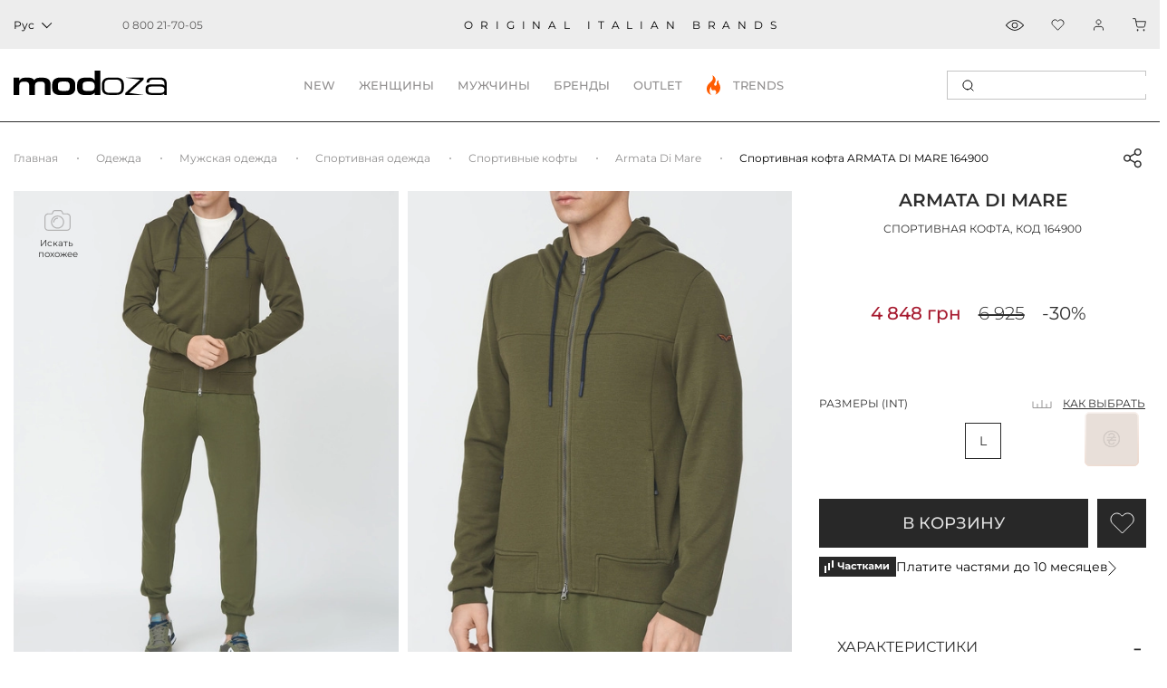

--- FILE ---
content_type: text/css
request_url: https://modoza.com/cache/css/12/17a0a67fb28c0c251f621c2a696caa3f.css
body_size: 27512
content:
@font-face{font-family:'Montserrat';font-style:normal;font-weight:300;font-display:optional;src:url("/_fonts23/JTUSjIg1_i6t8kCHKm459WRhyzbi.woff2") format('woff2');unicode-range:U+0460-052F, U+1C80-1C88, U+20B4, U+2DE0-2DFF, U+A640-A69F, U+FE2E-FE2F}@font-face{font-family:'Montserrat';font-style:normal;font-weight:300;font-display:swap;src:url("/_fonts23/JTUSjIg1_i6t8kCHKm459W1hyzbi.woff2") format('woff2');unicode-range:U+0301, U+0400-045F, U+0490-0491, U+04B0-04B1, U+2116}@font-face{font-family:'Montserrat';font-style:normal;font-weight:300;font-display:swap;src:url("/_fonts23/JTUSjIg1_i6t8kCHKm459WZhyzbi.woff2") format('woff2');unicode-range:U+0100-02AF, U+0304, U+0308, U+0329, U+1E00-1E9F, U+1EF2-1EFF, U+2020, U+20A0-20AB, U+20AD-20CF, U+2113, U+2C60-2C7F, U+A720-A7FF}@font-face{font-family:'Montserrat';font-style:normal;font-weight:300;font-display:swap;src:url("/_fonts23/JTUSjIg1_i6t8kCHKm459Wlhyw.woff2") format('woff2');unicode-range:U+0000-00FF, U+0131, U+0152-0153, U+02BB-02BC, U+02C6, U+02DA, U+02DC, U+0304, U+0308, U+0329, U+2000-206F, U+2074, U+20AC, U+2122, U+2191, U+2193, U+2212, U+2215, U+FEFF, U+FFFD}@font-face{font-family:'Montserrat';font-style:normal;font-weight:400;font-display:swap;src:url("/_fonts23/JTUSjIg1_i6t8kCHKm459WRhyzbi.woff2") format('woff2');unicode-range:U+0460-052F, U+1C80-1C88, U+20B4, U+2DE0-2DFF, U+A640-A69F, U+FE2E-FE2F}@font-face{font-family:'Montserrat';font-style:normal;font-weight:400;font-display:swap;src:url("/_fonts23/JTUSjIg1_i6t8kCHKm459W1hyzbi.woff2") format('woff2');unicode-range:U+0301, U+0400-045F, U+0490-0491, U+04B0-04B1, U+2116}@font-face{font-family:'Montserrat';font-style:normal;font-weight:400;font-display:swap;src:url("/_fonts23/JTUSjIg1_i6t8kCHKm459WZhyzbi.woff2") format('woff2');unicode-range:U+0100-02AF, U+0304, U+0308, U+0329, U+1E00-1E9F, U+1EF2-1EFF, U+2020, U+20A0-20AB, U+20AD-20CF, U+2113, U+2C60-2C7F, U+A720-A7FF}@font-face{font-family:'Montserrat';font-style:normal;font-weight:400;font-display:swap;src:url("/_fonts23/JTUSjIg1_i6t8kCHKm459Wlhyw.woff2") format('woff2');unicode-range:U+0000-00FF, U+0131, U+0152-0153, U+02BB-02BC, U+02C6, U+02DA, U+02DC, U+0304, U+0308, U+0329, U+2000-206F, U+2074, U+20AC, U+2122, U+2191, U+2193, U+2212, U+2215, U+FEFF, U+FFFD}@font-face{font-family:'Montserrat';font-style:normal;font-weight:500;font-display:swap;src:url("/_fonts23/JTUSjIg1_i6t8kCHKm459WRhyzbi.woff2") format('woff2');unicode-range:U+0460-052F, U+1C80-1C88, U+20B4, U+2DE0-2DFF, U+A640-A69F, U+FE2E-FE2F}@font-face{font-family:'Montserrat';font-style:normal;font-weight:500;font-display:swap;src:url("/_fonts23/JTUSjIg1_i6t8kCHKm459W1hyzbi.woff2") format('woff2');unicode-range:U+0301, U+0400-045F, U+0490-0491, U+04B0-04B1, U+2116}@font-face{font-family:'Montserrat';font-style:normal;font-weight:500;font-display:swap;src:url("/_fonts23/JTUSjIg1_i6t8kCHKm459WZhyzbi.woff2") format('woff2');unicode-range:U+0100-02AF, U+0304, U+0308, U+0329, U+1E00-1E9F, U+1EF2-1EFF, U+2020, U+20A0-20AB, U+20AD-20CF, U+2113, U+2C60-2C7F, U+A720-A7FF}@font-face{font-family:'Montserrat';font-style:normal;font-weight:500;font-display:swap;src:url("/_fonts23/JTUSjIg1_i6t8kCHKm459Wlhyw.woff2") format('woff2');unicode-range:U+0000-00FF, U+0131, U+0152-0153, U+02BB-02BC, U+02C6, U+02DA, U+02DC, U+0304, U+0308, U+0329, U+2000-206F, U+2074, U+20AC, U+2122, U+2191, U+2193, U+2212, U+2215, U+FEFF, U+FFFD}@font-face{font-family:'Montserrat';font-style:normal;font-weight:600;font-display:swap;src:url("/_fonts23/JTUSjIg1_i6t8kCHKm459WRhyzbi.woff2") format('woff2');unicode-range:U+0460-052F, U+1C80-1C88, U+20B4, U+2DE0-2DFF, U+A640-A69F, U+FE2E-FE2F}@font-face{font-family:'Montserrat';font-style:normal;font-weight:600;font-display:swap;src:url("/_fonts23/JTUSjIg1_i6t8kCHKm459W1hyzbi.woff2") format('woff2');unicode-range:U+0301, U+0400-045F, U+0490-0491, U+04B0-04B1, U+2116}@font-face{font-family:'Montserrat';font-style:normal;font-weight:600;font-display:swap;src:url("/_fonts23/JTUSjIg1_i6t8kCHKm459WZhyzbi.woff2") format('woff2');unicode-range:U+0100-02AF, U+0304, U+0308, U+0329, U+1E00-1E9F, U+1EF2-1EFF, U+2020, U+20A0-20AB, U+20AD-20CF, U+2113, U+2C60-2C7F, U+A720-A7FF}@font-face{font-family:'Montserrat';font-style:normal;font-weight:600;font-display:swap;src:url("/_fonts23/JTUSjIg1_i6t8kCHKm459Wlhyw.woff2") format('woff2');unicode-range:U+0000-00FF, U+0131, U+0152-0153, U+02BB-02BC, U+02C6, U+02DA, U+02DC, U+0304, U+0308, U+0329, U+2000-206F, U+2074, U+20AC, U+2122, U+2191, U+2193, U+2212, U+2215, U+FEFF, U+FFFD}@font-face{font-family:'Montserrat';font-style:normal;font-weight:800;font-display:swap;src:url("/_fonts23/JTUSjIg1_i6t8kCHKm459WRhyzbi.woff2") format('woff2');unicode-range:U+0460-052F, U+1C80-1C88, U+20B4, U+2DE0-2DFF, U+A640-A69F, U+FE2E-FE2F}@font-face{font-family:'Montserrat';font-style:normal;font-weight:800;font-display:swap;src:url("/_fonts23/JTUSjIg1_i6t8kCHKm459W1hyzbi.woff2") format('woff2');unicode-range:U+0301, U+0400-045F, U+0490-0491, U+04B0-04B1, U+2116}@font-face{font-family:'Montserrat';font-style:normal;font-weight:800;font-display:swap;src:url("/_fonts23/JTUSjIg1_i6t8kCHKm459WZhyzbi.woff2") format('woff2');unicode-range:U+0100-02AF, U+0304, U+0308, U+0329, U+1E00-1E9F, U+1EF2-1EFF, U+2020, U+20A0-20AB, U+20AD-20CF, U+2113, U+2C60-2C7F, U+A720-A7FF}@font-face{font-family:'Montserrat';font-style:normal;font-weight:800;font-display:swap;src:url("/_fonts23/JTUSjIg1_i6t8kCHKm459Wlhyw.woff2") format('woff2');unicode-range:U+0000-00FF, U+0131, U+0152-0153, U+02BB-02BC, U+02C6, U+02DA, U+02DC, U+0304, U+0308, U+0329, U+2000-206F, U+2074, U+20AC, U+2122, U+2191, U+2193, U+2212, U+2215, U+FEFF, U+FFFD}.required-field{box-shadow:0 0 2px 3px rgba(255, 0, 0, 0.70) !important;-webkit-appearance:none;-webkit-box-shadow:3px 3px 6px 6px rgba(255, 0, 0, 0.70);box-shadow:3px 3px 6px 6px rgba(255, 0, 0, 0.70)}.required-field-message{color:rgba(255, 0, 0, 0.70);text-transform:none;font-weight:normal;font-size:11px}.alert{position:relative;padding:.75rem 1.25rem;margin-bottom:1rem;border:1px solid transparent;border-radius:.25rem}.alert-success{color:#155724;background-color:#d4edda;border-color:#c3e6cb}.alert-danger{color:#721c24;background-color:#f8d7da;border-color:#f5c6cb}.alert-warning{color:#856404;background-color:#fff3cd;border-color:#ffeeba}.alert-info{color:#0c5460;background-color:#d1ecf1;border-color:#bee5eb}.alert-primary{color:#004085;background-color:#cce5ff;border-color:#b8daff}#ui-datepicker-div{z-index:10000000000 !important}.multi-select{height:30px !important}body.loading::before,body.loading::after{content:'';position:fixed;z-index:9999;top:0;left:0;width:100%;height:100%}body.loading::before{background-color:rgba(0, 0, 0, 0.4)}body.loading::after{width:50px;height:50px;margin:auto;top:0;bottom:0;left:0;right:0;border:6px solid #fff;border-top:6px solid #3498db;border-radius:50%;animation:spin2 1s linear infinite}@keyframes spin2{0%{transform:rotate(0deg);}100%{transform:rotate(360deg);}}*,*::before,*::after{box-sizing:border-box}html{font-family:sans-serif;line-height:1.15;-webkit-text-size-adjust:100%;-webkit-tap-highlight-color:rgba(0, 0, 0, 0);box-sizing:border-box;-ms-overflow-style:scrollbar}article,aside,figcaption,figure,footer,header,hgroup,main,nav,section{display:block}body{margin:0;font-family:'Montserrat', sans-serif;font-size:14px;font-weight:400;line-height:1.5;color:#2e2e2e;text-align:left;background-color:#fff;overflow-x:hidden}body{display:flex;flex-direction:column;min-height:100vh}body .md-header + .md-container{flex-grow:1}[tabindex="-1"]:focus:not(:focus-visible){outline:0 !important}hr{box-sizing:content-box;height:0;overflow:visible}h1,h2,h3,h4,h5,h6{margin-top:0;margin-bottom:22px}p{margin-top:0;margin-bottom:10px}ol,ul,dl{margin-top:0;margin-bottom:10px}ol ol,ul ul,ol ul,ul ol{margin-bottom:0}blockquote{margin:0 0 10px}b,strong{font-weight:bolder}small{font-size:80%}sub,sup{position:relative;font-size:75%;line-height:0;vertical-align:baseline}sub{bottom:-0.25em}sup{top:-0.5em}a{color:#007bff;text-decoration:none;background-color:transparent}a:hover{color:#0056b3;text-decoration:underline}.md-simple-link{color:#2e2e2e;text-decoration:underline}.md-simple-link:hover{color:#2e2e2e;text-decoration:none}.md-simple-link.not-underline{text-decoration:none}.md-simple-link.bolt-link{font-weight:600}.md-simple-link.semi-bolt-link{font-weight:500}a:not([href]){color:inherit;text-decoration:none}a:not([href]):hover{color:inherit;text-decoration:none}pre,code,kbd,samp{font-family:SFMono-Regular, Menlo, Monaco, Consolas, "Liberation Mono", "Courier New", monospace}pre{margin-top:0;margin-bottom:10px;overflow:auto}img{vertical-align:middle;border-style:none}svg{overflow:hidden;vertical-align:middle}table{border-collapse:collapse}th{text-align:inherit}label{display:inline-block;margin-bottom:5px}button{border-radius:0}input,button,select,optgroup,textarea{margin:0;font-family:inherit;font-size:inherit;line-height:inherit}button,input{overflow:visible}button,select{text-transform:none}select{word-wrap:normal}button,[type="button"],[type="reset"],[type="submit"]{-webkit-appearance:button}button:not(:disabled),[type="button"]:not(:disabled),[type="reset"]:not(:disabled),[type="submit"]:not(:disabled){cursor:pointer}button::-moz-focus-inner,[type="button"]::-moz-focus-inner,[type="reset"]::-moz-focus-inner,[type="submit"]::-moz-focus-inner{padding:0;border-style:none}input[type="radio"],input[type="checkbox"]{box-sizing:border-box;padding:0}input[type="date"],input[type="time"],input[type="datetime-local"],input[type="month"]{-webkit-appearance:listbox}textarea{overflow:auto;resize:vertical}[type="number"]::-webkit-inner-spin-button,[type="number"]::-webkit-outer-spin-button{height:auto}[type="search"]{outline-offset:-2px;-webkit-appearance:none}[type="search"]::-webkit-search-decoration{-webkit-appearance:none}::-webkit-file-upload-button{font:inherit;-webkit-appearance:button}[hidden]{display:none !important}.container{width:100%;padding-right:15px;padding-left:15px;margin-right:auto;margin-left:auto}@media (min-width:576px){.container{max-width:540px}}@media (min-width:768px){.container{max-width:720px}}@media (min-width:992px){.container{max-width:960px}}@media (min-width:1200px){.container{max-width:1140px}}.container-fluid,.container-sm,.container-md,.container-lg,.container-xl{width:100%;padding-right:15px;padding-left:15px;margin-right:auto;margin-left:auto}@media (min-width:576px){.container,.container-sm{max-width:540px}}@media (min-width:768px){.container,.container-sm,.container-md{max-width:720px}}@media (min-width:992px){.container,.container-sm,.container-md,.container-lg{max-width:960px}}@media (min-width:1200px){.container,.container-sm,.container-md,.container-lg,.container-xl{max-width:1140px}}.row{display:-ms-flexbox;display:flex;-ms-flex-wrap:wrap;flex-wrap:wrap;margin-right:-15px;margin-left:-15px}.no-gutters{margin-right:0;margin-left:0}.no-gutters > .col,.no-gutters > [class*="col-"]{padding-right:0;padding-left:0}.col-1,.col-2,.col-3,.col-4,.col-5,.col-6,.col-7,.col-8,.col-9,.col-10,.col-11,.col-12,.col,.col-auto,.col-sm-1,.col-sm-2,.col-sm-3,.col-sm-4,.col-sm-5,.col-sm-6,.col-sm-7,.col-sm-8,.col-sm-9,.col-sm-10,.col-sm-11,.col-sm-12,.col-sm,.col-sm-auto,.col-md-1,.col-md-2,.col-md-3,.col-md-4,.col-md-5,.col-md-6,.col-md-7,.col-md-8,.col-md-9,.col-md-10,.col-md-11,.col-md-12,.col-md,.col-md-auto,.col-lg-1,.col-lg-2,.col-lg-3,.col-lg-4,.col-lg-5,.col-lg-6,.col-lg-7,.col-lg-8,.col-lg-9,.col-lg-10,.col-lg-11,.col-lg-12,.col-lg,.col-lg-auto,.col-xl-1,.col-xl-2,.col-xl-3,.col-xl-4,.col-xl-5,.col-xl-6,.col-xl-7,.col-xl-8,.col-xl-9,.col-xl-10,.col-xl-11,.col-xl-12,.col-xl,.col-xl-auto{position:relative;width:100%;padding-right:15px;padding-left:15px}.col{-ms-flex-preferred-size:0;flex-basis:0;-ms-flex-positive:1;flex-grow:1;max-width:100%}.row-cols-1 > *{-ms-flex:0 0 100%;flex:0 0 100%;max-width:100%}.row-cols-2 > *{-ms-flex:0 0 50%;flex:0 0 50%;max-width:50%}.row-cols-3 > *{-ms-flex:0 0 33.33333%;flex:0 0 33.33333%;max-width:33.33333%}.row-cols-4 > *{-ms-flex:0 0 25%;flex:0 0 25%;max-width:25%}.row-cols-5 > *{-ms-flex:0 0 20%;flex:0 0 20%;max-width:20%}.row-cols-6 > *{-ms-flex:0 0 16.66667%;flex:0 0 16.66667%;max-width:16.66667%}.col-auto{-ms-flex:0 0 auto;flex:0 0 auto;width:auto;max-width:100%}.col-1{-ms-flex:0 0 8.33333%;flex:0 0 8.33333%;max-width:8.33333%}.col-2{-ms-flex:0 0 16.66667%;flex:0 0 16.66667%;max-width:16.66667%}.col-3{-ms-flex:0 0 25%;flex:0 0 25%;max-width:25%}.col-4{-ms-flex:0 0 33.33333%;flex:0 0 33.33333%;max-width:33.33333%}.col-5{-ms-flex:0 0 41.66667%;flex:0 0 41.66667%;max-width:41.66667%}.col-6{-ms-flex:0 0 50%;flex:0 0 50%;max-width:50%}.col-7{-ms-flex:0 0 58.33333%;flex:0 0 58.33333%;max-width:58.33333%}.col-8{-ms-flex:0 0 66.66667%;flex:0 0 66.66667%;max-width:66.66667%}.col-9{-ms-flex:0 0 75%;flex:0 0 75%;max-width:75%}.col-10{-ms-flex:0 0 83.33333%;flex:0 0 83.33333%;max-width:83.33333%}.col-11{-ms-flex:0 0 91.66667%;flex:0 0 91.66667%;max-width:91.66667%}.col-12{-ms-flex:0 0 100%;flex:0 0 100%;max-width:100%}.order-first{-ms-flex-order:-1;order:-1}.order-last{-ms-flex-order:13;order:13}.order-0{-ms-flex-order:0;order:0}.order-1{-ms-flex-order:1;order:1}.order-2{-ms-flex-order:2;order:2}.order-3{-ms-flex-order:3;order:3}.order-4{-ms-flex-order:4;order:4}.order-5{-ms-flex-order:5;order:5}.order-6{-ms-flex-order:6;order:6}.order-7{-ms-flex-order:7;order:7}.order-8{-ms-flex-order:8;order:8}.order-9{-ms-flex-order:9;order:9}.order-10{-ms-flex-order:10;order:10}.order-11{-ms-flex-order:11;order:11}.order-12{-ms-flex-order:12;order:12}.offset-1{margin-left:8.33333%}.offset-2{margin-left:16.66667%}.offset-3{margin-left:25%}.offset-4{margin-left:33.33333%}.offset-5{margin-left:41.66667%}.offset-6{margin-left:50%}.offset-7{margin-left:58.33333%}.offset-8{margin-left:66.66667%}.offset-9{margin-left:75%}.offset-10{margin-left:83.33333%}.offset-11{margin-left:91.66667%}@media (min-width:576px){.col-sm{-ms-flex-preferred-size:0;flex-basis:0;-ms-flex-positive:1;flex-grow:1;max-width:100%}.row-cols-sm-1 > *{-ms-flex:0 0 100%;flex:0 0 100%;max-width:100%}.row-cols-sm-2 > *{-ms-flex:0 0 50%;flex:0 0 50%;max-width:50%}.row-cols-sm-3 > *{-ms-flex:0 0 33.33333%;flex:0 0 33.33333%;max-width:33.33333%}.row-cols-sm-4 > *{-ms-flex:0 0 25%;flex:0 0 25%;max-width:25%}.row-cols-sm-5 > *{-ms-flex:0 0 20%;flex:0 0 20%;max-width:20%}.row-cols-sm-6 > *{-ms-flex:0 0 16.66667%;flex:0 0 16.66667%;max-width:16.66667%}.col-sm-auto{-ms-flex:0 0 auto;flex:0 0 auto;width:auto;max-width:100%}.col-sm-1{-ms-flex:0 0 8.33333%;flex:0 0 8.33333%;max-width:8.33333%}.col-sm-2{-ms-flex:0 0 16.66667%;flex:0 0 16.66667%;max-width:16.66667%}.col-sm-3{-ms-flex:0 0 25%;flex:0 0 25%;max-width:25%}.col-sm-4{-ms-flex:0 0 33.33333%;flex:0 0 33.33333%;max-width:33.33333%}.col-sm-5{-ms-flex:0 0 41.66667%;flex:0 0 41.66667%;max-width:41.66667%}.col-sm-6{-ms-flex:0 0 50%;flex:0 0 50%;max-width:50%}.col-sm-7{-ms-flex:0 0 58.33333%;flex:0 0 58.33333%;max-width:58.33333%}.col-sm-8{-ms-flex:0 0 66.66667%;flex:0 0 66.66667%;max-width:66.66667%}.col-sm-9{-ms-flex:0 0 75%;flex:0 0 75%;max-width:75%}.col-sm-10{-ms-flex:0 0 83.33333%;flex:0 0 83.33333%;max-width:83.33333%}.col-sm-11{-ms-flex:0 0 91.66667%;flex:0 0 91.66667%;max-width:91.66667%}.col-sm-12{-ms-flex:0 0 100%;flex:0 0 100%;max-width:100%}.order-sm-first{-ms-flex-order:-1;order:-1}.order-sm-last{-ms-flex-order:13;order:13}.order-sm-0{-ms-flex-order:0;order:0}.order-sm-1{-ms-flex-order:1;order:1}.order-sm-2{-ms-flex-order:2;order:2}.order-sm-3{-ms-flex-order:3;order:3}.order-sm-4{-ms-flex-order:4;order:4}.order-sm-5{-ms-flex-order:5;order:5}.order-sm-6{-ms-flex-order:6;order:6}.order-sm-7{-ms-flex-order:7;order:7}.order-sm-8{-ms-flex-order:8;order:8}.order-sm-9{-ms-flex-order:9;order:9}.order-sm-10{-ms-flex-order:10;order:10}.order-sm-11{-ms-flex-order:11;order:11}.order-sm-12{-ms-flex-order:12;order:12}.offset-sm-0{margin-left:0}.offset-sm-1{margin-left:8.33333%}.offset-sm-2{margin-left:16.66667%}.offset-sm-3{margin-left:25%}.offset-sm-4{margin-left:33.33333%}.offset-sm-5{margin-left:41.66667%}.offset-sm-6{margin-left:50%}.offset-sm-7{margin-left:58.33333%}.offset-sm-8{margin-left:66.66667%}.offset-sm-9{margin-left:75%}.offset-sm-10{margin-left:83.33333%}.offset-sm-11{margin-left:91.66667%}}@media (min-width:768px){.col-md{-ms-flex-preferred-size:0;flex-basis:0;-ms-flex-positive:1;flex-grow:1;max-width:100%}.row-cols-md-1 > *{-ms-flex:0 0 100%;flex:0 0 100%;max-width:100%}.row-cols-md-2 > *{-ms-flex:0 0 50%;flex:0 0 50%;max-width:50%}.row-cols-md-3 > *{-ms-flex:0 0 33.33333%;flex:0 0 33.33333%;max-width:33.33333%}.row-cols-md-4 > *{-ms-flex:0 0 25%;flex:0 0 25%;max-width:25%}.row-cols-md-5 > *{-ms-flex:0 0 20%;flex:0 0 20%;max-width:20%}.row-cols-md-6 > *{-ms-flex:0 0 16.66667%;flex:0 0 16.66667%;max-width:16.66667%}.col-md-auto{-ms-flex:0 0 auto;flex:0 0 auto;width:auto;max-width:100%}.col-md-1{-ms-flex:0 0 8.33333%;flex:0 0 8.33333%;max-width:8.33333%}.col-md-2{-ms-flex:0 0 16.66667%;flex:0 0 16.66667%;max-width:16.66667%}.col-md-3{-ms-flex:0 0 25%;flex:0 0 25%;max-width:25%}.col-md-4{-ms-flex:0 0 33.33333%;flex:0 0 33.33333%;max-width:33.33333%}.col-md-5{-ms-flex:0 0 41.66667%;flex:0 0 41.66667%;max-width:41.66667%}.col-md-6{-ms-flex:0 0 50%;flex:0 0 50%;max-width:50%}.col-md-7{-ms-flex:0 0 58.33333%;flex:0 0 58.33333%;max-width:58.33333%}.col-md-8{-ms-flex:0 0 66.66667%;flex:0 0 66.66667%;max-width:66.66667%}.col-md-9{-ms-flex:0 0 75%;flex:0 0 75%;max-width:75%}.col-md-10{-ms-flex:0 0 83.33333%;flex:0 0 83.33333%;max-width:83.33333%}.col-md-11{-ms-flex:0 0 91.66667%;flex:0 0 91.66667%;max-width:91.66667%}.col-md-12{-ms-flex:0 0 100%;flex:0 0 100%;max-width:100%}.order-md-first{-ms-flex-order:-1;order:-1}.order-md-last{-ms-flex-order:13;order:13}.order-md-0{-ms-flex-order:0;order:0}.order-md-1{-ms-flex-order:1;order:1}.order-md-2{-ms-flex-order:2;order:2}.order-md-3{-ms-flex-order:3;order:3}.order-md-4{-ms-flex-order:4;order:4}.order-md-5{-ms-flex-order:5;order:5}.order-md-6{-ms-flex-order:6;order:6}.order-md-7{-ms-flex-order:7;order:7}.order-md-8{-ms-flex-order:8;order:8}.order-md-9{-ms-flex-order:9;order:9}.order-md-10{-ms-flex-order:10;order:10}.order-md-11{-ms-flex-order:11;order:11}.order-md-12{-ms-flex-order:12;order:12}.offset-md-0{margin-left:0}.offset-md-1{margin-left:8.33333%}.offset-md-2{margin-left:16.66667%}.offset-md-3{margin-left:25%}.offset-md-4{margin-left:33.33333%}.offset-md-5{margin-left:41.66667%}.offset-md-6{margin-left:50%}.offset-md-7{margin-left:58.33333%}.offset-md-8{margin-left:66.66667%}.offset-md-9{margin-left:75%}.offset-md-10{margin-left:83.33333%}.offset-md-11{margin-left:91.66667%}}@media (min-width:992px){.col-lg{-ms-flex-preferred-size:0;flex-basis:0;-ms-flex-positive:1;flex-grow:1;max-width:100%}.row-cols-lg-1 > *{-ms-flex:0 0 100%;flex:0 0 100%;max-width:100%}.row-cols-lg-2 > *{-ms-flex:0 0 50%;flex:0 0 50%;max-width:50%}.row-cols-lg-3 > *{-ms-flex:0 0 33.33333%;flex:0 0 33.33333%;max-width:33.33333%}.row-cols-lg-4 > *{-ms-flex:0 0 25%;flex:0 0 25%;max-width:25%}.row-cols-lg-5 > *{-ms-flex:0 0 20%;flex:0 0 20%;max-width:20%}.row-cols-lg-6 > *{-ms-flex:0 0 16.66667%;flex:0 0 16.66667%;max-width:16.66667%}.col-lg-auto{-ms-flex:0 0 auto;flex:0 0 auto;width:auto;max-width:100%}.col-lg-1{-ms-flex:0 0 8.33333%;flex:0 0 8.33333%;max-width:8.33333%}.col-lg-2{-ms-flex:0 0 16.66667%;flex:0 0 16.66667%;max-width:16.66667%}.col-lg-3{-ms-flex:0 0 25%;flex:0 0 25%;max-width:25%}.col-lg-4{-ms-flex:0 0 33.33333%;flex:0 0 33.33333%;max-width:33.33333%}.col-lg-5{-ms-flex:0 0 41.66667%;flex:0 0 41.66667%;max-width:41.66667%}.col-lg-6{-ms-flex:0 0 50%;flex:0 0 50%;max-width:50%}.col-lg-7{-ms-flex:0 0 58.33333%;flex:0 0 58.33333%;max-width:58.33333%}.col-lg-8{-ms-flex:0 0 66.66667%;flex:0 0 66.66667%;max-width:66.66667%}.col-lg-9{-ms-flex:0 0 75%;flex:0 0 75%;max-width:75%}.col-lg-10{-ms-flex:0 0 83.33333%;flex:0 0 83.33333%;max-width:83.33333%}.col-lg-11{-ms-flex:0 0 91.66667%;flex:0 0 91.66667%;max-width:91.66667%}.col-lg-12{-ms-flex:0 0 100%;flex:0 0 100%;max-width:100%}.order-lg-first{-ms-flex-order:-1;order:-1}.order-lg-last{-ms-flex-order:13;order:13}.order-lg-0{-ms-flex-order:0;order:0}.order-lg-1{-ms-flex-order:1;order:1}.order-lg-2{-ms-flex-order:2;order:2}.order-lg-3{-ms-flex-order:3;order:3}.order-lg-4{-ms-flex-order:4;order:4}.order-lg-5{-ms-flex-order:5;order:5}.order-lg-6{-ms-flex-order:6;order:6}.order-lg-7{-ms-flex-order:7;order:7}.order-lg-8{-ms-flex-order:8;order:8}.order-lg-9{-ms-flex-order:9;order:9}.order-lg-10{-ms-flex-order:10;order:10}.order-lg-11{-ms-flex-order:11;order:11}.order-lg-12{-ms-flex-order:12;order:12}.offset-lg-0{margin-left:0}.offset-lg-1{margin-left:8.33333%}.offset-lg-2{margin-left:16.66667%}.offset-lg-3{margin-left:25%}.offset-lg-4{margin-left:33.33333%}.offset-lg-5{margin-left:41.66667%}.offset-lg-6{margin-left:50%}.offset-lg-7{margin-left:58.33333%}.offset-lg-8{margin-left:66.66667%}.offset-lg-9{margin-left:75%}.offset-lg-10{margin-left:83.33333%}.offset-lg-11{margin-left:91.66667%}}@media (min-width:1200px){.col-xl{-ms-flex-preferred-size:0;flex-basis:0;-ms-flex-positive:1;flex-grow:1;max-width:100%}.row-cols-xl-1 > *{-ms-flex:0 0 100%;flex:0 0 100%;max-width:100%}.row-cols-xl-2 > *{-ms-flex:0 0 50%;flex:0 0 50%;max-width:50%}.row-cols-xl-3 > *{-ms-flex:0 0 33.33333%;flex:0 0 33.33333%;max-width:33.33333%}.row-cols-xl-4 > *{-ms-flex:0 0 25%;flex:0 0 25%;max-width:25%}.row-cols-xl-5 > *{-ms-flex:0 0 20%;flex:0 0 20%;max-width:20%}.row-cols-xl-6 > *{-ms-flex:0 0 16.66667%;flex:0 0 16.66667%;max-width:16.66667%}.col-xl-auto{-ms-flex:0 0 auto;flex:0 0 auto;width:auto;max-width:100%}.col-xl-1{-ms-flex:0 0 8.33333%;flex:0 0 8.33333%;max-width:8.33333%}.col-xl-2{-ms-flex:0 0 16.66667%;flex:0 0 16.66667%;max-width:16.66667%}.col-xl-3{-ms-flex:0 0 25%;flex:0 0 25%;max-width:25%}.col-xl-4{-ms-flex:0 0 33.33333%;flex:0 0 33.33333%;max-width:33.33333%}.col-xl-5{-ms-flex:0 0 41.66667%;flex:0 0 41.66667%;max-width:41.66667%}.col-xl-6{-ms-flex:0 0 50%;flex:0 0 50%;max-width:50%}.col-xl-7{-ms-flex:0 0 58.33333%;flex:0 0 58.33333%;max-width:58.33333%}.col-xl-8{-ms-flex:0 0 66.66667%;flex:0 0 66.66667%;max-width:66.66667%}.col-xl-9{-ms-flex:0 0 75%;flex:0 0 75%;max-width:75%}.col-xl-10{-ms-flex:0 0 83.33333%;flex:0 0 83.33333%;max-width:83.33333%}.col-xl-11{-ms-flex:0 0 91.66667%;flex:0 0 91.66667%;max-width:91.66667%}.col-xl-12{-ms-flex:0 0 100%;flex:0 0 100%;max-width:100%}.order-xl-first{-ms-flex-order:-1;order:-1}.order-xl-last{-ms-flex-order:13;order:13}.order-xl-0{-ms-flex-order:0;order:0}.order-xl-1{-ms-flex-order:1;order:1}.order-xl-2{-ms-flex-order:2;order:2}.order-xl-3{-ms-flex-order:3;order:3}.order-xl-4{-ms-flex-order:4;order:4}.order-xl-5{-ms-flex-order:5;order:5}.order-xl-6{-ms-flex-order:6;order:6}.order-xl-7{-ms-flex-order:7;order:7}.order-xl-8{-ms-flex-order:8;order:8}.order-xl-9{-ms-flex-order:9;order:9}.order-xl-10{-ms-flex-order:10;order:10}.order-xl-11{-ms-flex-order:11;order:11}.order-xl-12{-ms-flex-order:12;order:12}.offset-xl-0{margin-left:0}.offset-xl-1{margin-left:8.33333%}.offset-xl-2{margin-left:16.66667%}.offset-xl-3{margin-left:25%}.offset-xl-4{margin-left:33.33333%}.offset-xl-5{margin-left:41.66667%}.offset-xl-6{margin-left:50%}.offset-xl-7{margin-left:58.33333%}.offset-xl-8{margin-left:66.66667%}.offset-xl-9{margin-left:75%}.offset-xl-10{margin-left:83.33333%}.offset-xl-11{margin-left:91.66667%}}.d-none{display:none !important}.d-inline{display:inline !important}.d-inline-block{display:inline-block !important}.d-block{display:block !important}.d-table{display:table !important}.d-table-row{display:table-row !important}.d-table-cell{display:table-cell !important}.d-flex{display:-ms-flexbox !important;display:flex !important}.d-inline-flex{display:-ms-inline-flexbox !important;display:inline-flex !important}@media (min-width:576px){.d-sm-none{display:none !important}.d-sm-inline{display:inline !important}.d-sm-inline-block{display:inline-block !important}.d-sm-block{display:block !important}.d-sm-table{display:table !important}.d-sm-table-row{display:table-row !important}.d-sm-table-cell{display:table-cell !important}.d-sm-flex{display:-ms-flexbox !important;display:flex !important}.d-sm-inline-flex{display:-ms-inline-flexbox !important;display:inline-flex !important}}@media (min-width:768px){.d-md-none{display:none !important}.d-md-inline{display:inline !important}.d-md-inline-block{display:inline-block !important}.d-md-block{display:block !important}.d-md-table{display:table !important}.d-md-table-row{display:table-row !important}.d-md-table-cell{display:table-cell !important}.d-md-flex{display:-ms-flexbox !important;display:flex !important}.d-md-inline-flex{display:-ms-inline-flexbox !important;display:inline-flex !important}}@media (min-width:992px){.d-lg-none{display:none !important}.d-lg-inline{display:inline !important}.d-lg-inline-block{display:inline-block !important}.d-lg-block{display:block !important}.d-lg-table{display:table !important}.d-lg-table-row{display:table-row !important}.d-lg-table-cell{display:table-cell !important}.d-lg-flex{display:-ms-flexbox !important;display:flex !important}.d-lg-inline-flex{display:-ms-inline-flexbox !important;display:inline-flex !important}}@media (min-width:1200px){.d-xl-none{display:none !important}.d-xl-inline{display:inline !important}.d-xl-inline-block{display:inline-block !important}.d-xl-block{display:block !important}.d-xl-table{display:table !important}.d-xl-table-row{display:table-row !important}.d-xl-table-cell{display:table-cell !important}.d-xl-flex{display:-ms-flexbox !important;display:flex !important}.d-xl-inline-flex{display:-ms-inline-flexbox !important;display:inline-flex !important}}@media print{.d-print-none{display:none !important}.d-print-inline{display:inline !important}.d-print-inline-block{display:inline-block !important}.d-print-block{display:block !important}.d-print-table{display:table !important}.d-print-table-row{display:table-row !important}.d-print-table-cell{display:table-cell !important}.d-print-flex{display:-ms-flexbox !important;display:flex !important}.d-print-inline-flex{display:-ms-inline-flexbox !important;display:inline-flex !important}}.flex-row{-ms-flex-direction:row !important;flex-direction:row !important}.flex-column{-ms-flex-direction:column !important;flex-direction:column !important}.flex-row-reverse{-ms-flex-direction:row-reverse !important;flex-direction:row-reverse !important}.flex-column-reverse{-ms-flex-direction:column-reverse !important;flex-direction:column-reverse !important}.flex-wrap{-ms-flex-wrap:wrap !important;flex-wrap:wrap !important}.flex-nowrap{-ms-flex-wrap:nowrap !important;flex-wrap:nowrap !important}.flex-wrap-reverse{-ms-flex-wrap:wrap-reverse !important;flex-wrap:wrap-reverse !important}.flex-fill{-ms-flex:1 1 auto !important;flex:1 1 auto !important}.flex-grow-0{-ms-flex-positive:0 !important;flex-grow:0 !important}.flex-grow-1{-ms-flex-positive:1 !important;flex-grow:1 !important}.flex-shrink-0{-ms-flex-negative:0 !important;flex-shrink:0 !important}.flex-shrink-1{-ms-flex-negative:1 !important;flex-shrink:1 !important}.justify-content-start{-ms-flex-pack:start !important;justify-content:flex-start !important}.justify-content-end{-ms-flex-pack:end !important;justify-content:flex-end !important}.justify-content-center{-ms-flex-pack:center !important;justify-content:center !important}.justify-content-between{-ms-flex-pack:justify !important;justify-content:space-between !important}.justify-content-around{-ms-flex-pack:distribute !important;justify-content:space-around !important}.align-items-start{-ms-flex-align:start !important;align-items:flex-start !important}.align-items-end{-ms-flex-align:end !important;align-items:flex-end !important}.align-items-center{-ms-flex-align:center !important;align-items:center !important}.align-items-baseline{-ms-flex-align:baseline !important;align-items:baseline !important}.align-items-stretch{-ms-flex-align:stretch !important;align-items:stretch !important}.align-content-start{-ms-flex-line-pack:start !important;align-content:flex-start !important}.align-content-end{-ms-flex-line-pack:end !important;align-content:flex-end !important}.align-content-center{-ms-flex-line-pack:center !important;align-content:center !important}.align-content-between{-ms-flex-line-pack:justify !important;align-content:space-between !important}.align-content-around{-ms-flex-line-pack:distribute !important;align-content:space-around !important}.align-content-stretch{-ms-flex-line-pack:stretch !important;align-content:stretch !important}.align-self-auto{-ms-flex-item-align:auto !important;align-self:auto !important}.align-self-start{-ms-flex-item-align:start !important;align-self:flex-start !important}.align-self-end{-ms-flex-item-align:end !important;align-self:flex-end !important}.align-self-center{-ms-flex-item-align:center !important;align-self:center !important}.align-self-baseline{-ms-flex-item-align:baseline !important;align-self:baseline !important}.align-self-stretch{-ms-flex-item-align:stretch !important;align-self:stretch !important}@media (min-width:576px){.flex-sm-row{-ms-flex-direction:row !important;flex-direction:row !important}.flex-sm-column{-ms-flex-direction:column !important;flex-direction:column !important}.flex-sm-row-reverse{-ms-flex-direction:row-reverse !important;flex-direction:row-reverse !important}.flex-sm-column-reverse{-ms-flex-direction:column-reverse !important;flex-direction:column-reverse !important}.flex-sm-wrap{-ms-flex-wrap:wrap !important;flex-wrap:wrap !important}.flex-sm-nowrap{-ms-flex-wrap:nowrap !important;flex-wrap:nowrap !important}.flex-sm-wrap-reverse{-ms-flex-wrap:wrap-reverse !important;flex-wrap:wrap-reverse !important}.flex-sm-fill{-ms-flex:1 1 auto !important;flex:1 1 auto !important}.flex-sm-grow-0{-ms-flex-positive:0 !important;flex-grow:0 !important}.flex-sm-grow-1{-ms-flex-positive:1 !important;flex-grow:1 !important}.flex-sm-shrink-0{-ms-flex-negative:0 !important;flex-shrink:0 !important}.flex-sm-shrink-1{-ms-flex-negative:1 !important;flex-shrink:1 !important}.justify-content-sm-start{-ms-flex-pack:start !important;justify-content:flex-start !important}.justify-content-sm-end{-ms-flex-pack:end !important;justify-content:flex-end !important}.justify-content-sm-center{-ms-flex-pack:center !important;justify-content:center !important}.justify-content-sm-between{-ms-flex-pack:justify !important;justify-content:space-between !important}.justify-content-sm-around{-ms-flex-pack:distribute !important;justify-content:space-around !important}.align-items-sm-start{-ms-flex-align:start !important;align-items:flex-start !important}.align-items-sm-end{-ms-flex-align:end !important;align-items:flex-end !important}.align-items-sm-center{-ms-flex-align:center !important;align-items:center !important}.align-items-sm-baseline{-ms-flex-align:baseline !important;align-items:baseline !important}.align-items-sm-stretch{-ms-flex-align:stretch !important;align-items:stretch !important}.align-content-sm-start{-ms-flex-line-pack:start !important;align-content:flex-start !important}.align-content-sm-end{-ms-flex-line-pack:end !important;align-content:flex-end !important}.align-content-sm-center{-ms-flex-line-pack:center !important;align-content:center !important}.align-content-sm-between{-ms-flex-line-pack:justify !important;align-content:space-between !important}.align-content-sm-around{-ms-flex-line-pack:distribute !important;align-content:space-around !important}.align-content-sm-stretch{-ms-flex-line-pack:stretch !important;align-content:stretch !important}.align-self-sm-auto{-ms-flex-item-align:auto !important;align-self:auto !important}.align-self-sm-start{-ms-flex-item-align:start !important;align-self:flex-start !important}.align-self-sm-end{-ms-flex-item-align:end !important;align-self:flex-end !important}.align-self-sm-center{-ms-flex-item-align:center !important;align-self:center !important}.align-self-sm-baseline{-ms-flex-item-align:baseline !important;align-self:baseline !important}.align-self-sm-stretch{-ms-flex-item-align:stretch !important;align-self:stretch !important}}@media (min-width:768px){.flex-md-row{-ms-flex-direction:row !important;flex-direction:row !important}.flex-md-column{-ms-flex-direction:column !important;flex-direction:column !important}.flex-md-row-reverse{-ms-flex-direction:row-reverse !important;flex-direction:row-reverse !important}.flex-md-column-reverse{-ms-flex-direction:column-reverse !important;flex-direction:column-reverse !important}.flex-md-wrap{-ms-flex-wrap:wrap !important;flex-wrap:wrap !important}.flex-md-nowrap{-ms-flex-wrap:nowrap !important;flex-wrap:nowrap !important}.flex-md-wrap-reverse{-ms-flex-wrap:wrap-reverse !important;flex-wrap:wrap-reverse !important}.flex-md-fill{-ms-flex:1 1 auto !important;flex:1 1 auto !important}.flex-md-grow-0{-ms-flex-positive:0 !important;flex-grow:0 !important}.flex-md-grow-1{-ms-flex-positive:1 !important;flex-grow:1 !important}.flex-md-shrink-0{-ms-flex-negative:0 !important;flex-shrink:0 !important}.flex-md-shrink-1{-ms-flex-negative:1 !important;flex-shrink:1 !important}.justify-content-md-start{-ms-flex-pack:start !important;justify-content:flex-start !important}.justify-content-md-end{-ms-flex-pack:end !important;justify-content:flex-end !important}.justify-content-md-center{-ms-flex-pack:center !important;justify-content:center !important}.justify-content-md-between{-ms-flex-pack:justify !important;justify-content:space-between !important}.justify-content-md-around{-ms-flex-pack:distribute !important;justify-content:space-around !important}.align-items-md-start{-ms-flex-align:start !important;align-items:flex-start !important}.align-items-md-end{-ms-flex-align:end !important;align-items:flex-end !important}.align-items-md-center{-ms-flex-align:center !important;align-items:center !important}.align-items-md-baseline{-ms-flex-align:baseline !important;align-items:baseline !important}.align-items-md-stretch{-ms-flex-align:stretch !important;align-items:stretch !important}.align-content-md-start{-ms-flex-line-pack:start !important;align-content:flex-start !important}.align-content-md-end{-ms-flex-line-pack:end !important;align-content:flex-end !important}.align-content-md-center{-ms-flex-line-pack:center !important;align-content:center !important}.align-content-md-between{-ms-flex-line-pack:justify !important;align-content:space-between !important}.align-content-md-around{-ms-flex-line-pack:distribute !important;align-content:space-around !important}.align-content-md-stretch{-ms-flex-line-pack:stretch !important;align-content:stretch !important}.align-self-md-auto{-ms-flex-item-align:auto !important;align-self:auto !important}.align-self-md-start{-ms-flex-item-align:start !important;align-self:flex-start !important}.align-self-md-end{-ms-flex-item-align:end !important;align-self:flex-end !important}.align-self-md-center{-ms-flex-item-align:center !important;align-self:center !important}.align-self-md-baseline{-ms-flex-item-align:baseline !important;align-self:baseline !important}.align-self-md-stretch{-ms-flex-item-align:stretch !important;align-self:stretch !important}}@media (min-width:992px){.flex-lg-row{-ms-flex-direction:row !important;flex-direction:row !important}.flex-lg-column{-ms-flex-direction:column !important;flex-direction:column !important}.flex-lg-row-reverse{-ms-flex-direction:row-reverse !important;flex-direction:row-reverse !important}.flex-lg-column-reverse{-ms-flex-direction:column-reverse !important;flex-direction:column-reverse !important}.flex-lg-wrap{-ms-flex-wrap:wrap !important;flex-wrap:wrap !important}.flex-lg-nowrap{-ms-flex-wrap:nowrap !important;flex-wrap:nowrap !important}.flex-lg-wrap-reverse{-ms-flex-wrap:wrap-reverse !important;flex-wrap:wrap-reverse !important}.flex-lg-fill{-ms-flex:1 1 auto !important;flex:1 1 auto !important}.flex-lg-grow-0{-ms-flex-positive:0 !important;flex-grow:0 !important}.flex-lg-grow-1{-ms-flex-positive:1 !important;flex-grow:1 !important}.flex-lg-shrink-0{-ms-flex-negative:0 !important;flex-shrink:0 !important}.flex-lg-shrink-1{-ms-flex-negative:1 !important;flex-shrink:1 !important}.justify-content-lg-start{-ms-flex-pack:start !important;justify-content:flex-start !important}.justify-content-lg-end{-ms-flex-pack:end !important;justify-content:flex-end !important}.justify-content-lg-center{-ms-flex-pack:center !important;justify-content:center !important}.justify-content-lg-between{-ms-flex-pack:justify !important;justify-content:space-between !important}.justify-content-lg-around{-ms-flex-pack:distribute !important;justify-content:space-around !important}.align-items-lg-start{-ms-flex-align:start !important;align-items:flex-start !important}.align-items-lg-end{-ms-flex-align:end !important;align-items:flex-end !important}.align-items-lg-center{-ms-flex-align:center !important;align-items:center !important}.align-items-lg-baseline{-ms-flex-align:baseline !important;align-items:baseline !important}.align-items-lg-stretch{-ms-flex-align:stretch !important;align-items:stretch !important}.align-content-lg-start{-ms-flex-line-pack:start !important;align-content:flex-start !important}.align-content-lg-end{-ms-flex-line-pack:end !important;align-content:flex-end !important}.align-content-lg-center{-ms-flex-line-pack:center !important;align-content:center !important}.align-content-lg-between{-ms-flex-line-pack:justify !important;align-content:space-between !important}.align-content-lg-around{-ms-flex-line-pack:distribute !important;align-content:space-around !important}.align-content-lg-stretch{-ms-flex-line-pack:stretch !important;align-content:stretch !important}.align-self-lg-auto{-ms-flex-item-align:auto !important;align-self:auto !important}.align-self-lg-start{-ms-flex-item-align:start !important;align-self:flex-start !important}.align-self-lg-end{-ms-flex-item-align:end !important;align-self:flex-end !important}.align-self-lg-center{-ms-flex-item-align:center !important;align-self:center !important}.align-self-lg-baseline{-ms-flex-item-align:baseline !important;align-self:baseline !important}.align-self-lg-stretch{-ms-flex-item-align:stretch !important;align-self:stretch !important}}@media (min-width:1200px){.flex-xl-row{-ms-flex-direction:row !important;flex-direction:row !important}.flex-xl-column{-ms-flex-direction:column !important;flex-direction:column !important}.flex-xl-row-reverse{-ms-flex-direction:row-reverse !important;flex-direction:row-reverse !important}.flex-xl-column-reverse{-ms-flex-direction:column-reverse !important;flex-direction:column-reverse !important}.flex-xl-wrap{-ms-flex-wrap:wrap !important;flex-wrap:wrap !important}.flex-xl-nowrap{-ms-flex-wrap:nowrap !important;flex-wrap:nowrap !important}.flex-xl-wrap-reverse{-ms-flex-wrap:wrap-reverse !important;flex-wrap:wrap-reverse !important}.flex-xl-fill{-ms-flex:1 1 auto !important;flex:1 1 auto !important}.flex-xl-grow-0{-ms-flex-positive:0 !important;flex-grow:0 !important}.flex-xl-grow-1{-ms-flex-positive:1 !important;flex-grow:1 !important}.flex-xl-shrink-0{-ms-flex-negative:0 !important;flex-shrink:0 !important}.flex-xl-shrink-1{-ms-flex-negative:1 !important;flex-shrink:1 !important}.justify-content-xl-start{-ms-flex-pack:start !important;justify-content:flex-start !important}.justify-content-xl-end{-ms-flex-pack:end !important;justify-content:flex-end !important}.justify-content-xl-center{-ms-flex-pack:center !important;justify-content:center !important}.justify-content-xl-between{-ms-flex-pack:justify !important;justify-content:space-between !important}.justify-content-xl-around{-ms-flex-pack:distribute !important;justify-content:space-around !important}.align-items-xl-start{-ms-flex-align:start !important;align-items:flex-start !important}.align-items-xl-end{-ms-flex-align:end !important;align-items:flex-end !important}.align-items-xl-center{-ms-flex-align:center !important;align-items:center !important}.align-items-xl-baseline{-ms-flex-align:baseline !important;align-items:baseline !important}.align-items-xl-stretch{-ms-flex-align:stretch !important;align-items:stretch !important}.align-content-xl-start{-ms-flex-line-pack:start !important;align-content:flex-start !important}.align-content-xl-end{-ms-flex-line-pack:end !important;align-content:flex-end !important}.align-content-xl-center{-ms-flex-line-pack:center !important;align-content:center !important}.align-content-xl-between{-ms-flex-line-pack:justify !important;align-content:space-between !important}.align-content-xl-around{-ms-flex-line-pack:distribute !important;align-content:space-around !important}.align-content-xl-stretch{-ms-flex-line-pack:stretch !important;align-content:stretch !important}.align-self-xl-auto{-ms-flex-item-align:auto !important;align-self:auto !important}.align-self-xl-start{-ms-flex-item-align:start !important;align-self:flex-start !important}.align-self-xl-end{-ms-flex-item-align:end !important;align-self:flex-end !important}.align-self-xl-center{-ms-flex-item-align:center !important;align-self:center !important}.align-self-xl-baseline{-ms-flex-item-align:baseline !important;align-self:baseline !important}.align-self-xl-stretch{-ms-flex-item-align:stretch !important;align-self:stretch !important}}.m-0{margin:0 !important}.mt-0,.my-0{margin-top:0 !important}.mr-0,.mx-0{margin-right:0 !important}.mb-0,.my-0{margin-bottom:0 !important}.ml-0,.mx-0{margin-left:0 !important}.m-1{margin:0.25rem !important}.mt-1,.my-1{margin-top:0.25rem !important}.mr-1,.mx-1{margin-right:0.25rem !important}.mb-1,.my-1{margin-bottom:0.25rem !important}.ml-1,.mx-1{margin-left:0.25rem !important}.m-2{margin:0.5rem !important}.mt-2,.my-2{margin-top:0.5rem !important}.mr-2,.mx-2{margin-right:0.5rem !important}.mb-2,.my-2{margin-bottom:0.5rem !important}.ml-2,.mx-2{margin-left:0.5rem !important}.m-3{margin:1rem !important}.mt-3,.my-3{margin-top:1rem !important}.mr-3,.mx-3{margin-right:1rem !important}.mb-3,.my-3{margin-bottom:1rem !important}.ml-3,.mx-3{margin-left:1rem !important}.m-4{margin:1.5rem !important}.mt-4,.my-4{margin-top:1.5rem !important}.mr-4,.mx-4{margin-right:1.5rem !important}.mb-4,.my-4{margin-bottom:1.5rem !important}.ml-4,.mx-4{margin-left:1.5rem !important}.m-5{margin:3rem !important}.mt-5,.my-5{margin-top:3rem !important}.mr-5,.mx-5{margin-right:3rem !important}.mb-5,.my-5{margin-bottom:3rem !important}.ml-5,.mx-5{margin-left:3rem !important}.p-0{padding:0 !important}.pt-0,.py-0{padding-top:0 !important}.pr-0,.px-0{padding-right:0 !important}.pb-0,.py-0{padding-bottom:0 !important}.pl-0,.px-0{padding-left:0 !important}.p-1{padding:0.25rem !important}.pt-1,.py-1{padding-top:0.25rem !important}.pr-1,.px-1{padding-right:0.25rem !important}.pb-1,.py-1{padding-bottom:0.25rem !important}.pl-1,.px-1{padding-left:0.25rem !important}.p-2{padding:0.5rem !important}.pt-2,.py-2{padding-top:0.5rem !important}.pr-2,.px-2{padding-right:0.5rem !important}.pb-2,.py-2{padding-bottom:0.5rem !important}.pl-2,.px-2{padding-left:0.5rem !important}.p-3{padding:1rem !important}.pt-3,.py-3{padding-top:1rem !important}.pr-3,.px-3{padding-right:1rem !important}.pb-3,.py-3{padding-bottom:1rem !important}.pl-3,.px-3{padding-left:1rem !important}.p-4{padding:1.5rem !important}.pt-4,.py-4{padding-top:1.5rem !important}.pr-4,.px-4{padding-right:1.5rem !important}.pb-4,.py-4{padding-bottom:1.5rem !important}.pl-4,.px-4{padding-left:1.5rem !important}.p-5{padding:3rem !important}.pt-5,.py-5{padding-top:3rem !important}.pr-5,.px-5{padding-right:3rem !important}.pb-5,.py-5{padding-bottom:3rem !important}.pl-5,.px-5{padding-left:3rem !important}.m-n1{margin:-0.25rem !important}.mt-n1,.my-n1{margin-top:-0.25rem !important}.mr-n1,.mx-n1{margin-right:-0.25rem !important}.mb-n1,.my-n1{margin-bottom:-0.25rem !important}.ml-n1,.mx-n1{margin-left:-0.25rem !important}.m-n2{margin:-0.5rem !important}.mt-n2,.my-n2{margin-top:-0.5rem !important}.mr-n2,.mx-n2{margin-right:-0.5rem !important}.mb-n2,.my-n2{margin-bottom:-0.5rem !important}.ml-n2,.mx-n2{margin-left:-0.5rem !important}.m-n3{margin:-1rem !important}.mt-n3,.my-n3{margin-top:-1rem !important}.mr-n3,.mx-n3{margin-right:-1rem !important}.mb-n3,.my-n3{margin-bottom:-1rem !important}.ml-n3,.mx-n3{margin-left:-1rem !important}.m-n4{margin:-1.5rem !important}.mt-n4,.my-n4{margin-top:-1.5rem !important}.mr-n4,.mx-n4{margin-right:-1.5rem !important}.mb-n4,.my-n4{margin-bottom:-1.5rem !important}.ml-n4,.mx-n4{margin-left:-1.5rem !important}.m-n5{margin:-3rem !important}.mt-n5,.my-n5{margin-top:-3rem !important}.mr-n5,.mx-n5{margin-right:-3rem !important}.mb-n5,.my-n5{margin-bottom:-3rem !important}.ml-n5,.mx-n5{margin-left:-3rem !important}.m-auto{margin:auto !important}.mt-auto,.my-auto{margin-top:auto !important}.mr-auto,.mx-auto{margin-right:auto !important}.mb-auto,.my-auto{margin-bottom:auto !important}.ml-auto,.mx-auto{margin-left:auto !important}@media (min-width:576px){.m-sm-0{margin:0 !important}.mt-sm-0,.my-sm-0{margin-top:0 !important}.mr-sm-0,.mx-sm-0{margin-right:0 !important}.mb-sm-0,.my-sm-0{margin-bottom:0 !important}.ml-sm-0,.mx-sm-0{margin-left:0 !important}.m-sm-1{margin:0.25rem !important}.mt-sm-1,.my-sm-1{margin-top:0.25rem !important}.mr-sm-1,.mx-sm-1{margin-right:0.25rem !important}.mb-sm-1,.my-sm-1{margin-bottom:0.25rem !important}.ml-sm-1,.mx-sm-1{margin-left:0.25rem !important}.m-sm-2{margin:0.5rem !important}.mt-sm-2,.my-sm-2{margin-top:0.5rem !important}.mr-sm-2,.mx-sm-2{margin-right:0.5rem !important}.mb-sm-2,.my-sm-2{margin-bottom:0.5rem !important}.ml-sm-2,.mx-sm-2{margin-left:0.5rem !important}.m-sm-3{margin:1rem !important}.mt-sm-3,.my-sm-3{margin-top:1rem !important}.mr-sm-3,.mx-sm-3{margin-right:1rem !important}.mb-sm-3,.my-sm-3{margin-bottom:1rem !important}.ml-sm-3,.mx-sm-3{margin-left:1rem !important}.m-sm-4{margin:1.5rem !important}.mt-sm-4,.my-sm-4{margin-top:1.5rem !important}.mr-sm-4,.mx-sm-4{margin-right:1.5rem !important}.mb-sm-4,.my-sm-4{margin-bottom:1.5rem !important}.ml-sm-4,.mx-sm-4{margin-left:1.5rem !important}.m-sm-5{margin:3rem !important}.mt-sm-5,.my-sm-5{margin-top:3rem !important}.mr-sm-5,.mx-sm-5{margin-right:3rem !important}.mb-sm-5,.my-sm-5{margin-bottom:3rem !important}.ml-sm-5,.mx-sm-5{margin-left:3rem !important}.p-sm-0{padding:0 !important}.pt-sm-0,.py-sm-0{padding-top:0 !important}.pr-sm-0,.px-sm-0{padding-right:0 !important}.pb-sm-0,.py-sm-0{padding-bottom:0 !important}.pl-sm-0,.px-sm-0{padding-left:0 !important}.p-sm-1{padding:0.25rem !important}.pt-sm-1,.py-sm-1{padding-top:0.25rem !important}.pr-sm-1,.px-sm-1{padding-right:0.25rem !important}.pb-sm-1,.py-sm-1{padding-bottom:0.25rem !important}.pl-sm-1,.px-sm-1{padding-left:0.25rem !important}.p-sm-2{padding:0.5rem !important}.pt-sm-2,.py-sm-2{padding-top:0.5rem !important}.pr-sm-2,.px-sm-2{padding-right:0.5rem !important}.pb-sm-2,.py-sm-2{padding-bottom:0.5rem !important}.pl-sm-2,.px-sm-2{padding-left:0.5rem !important}.p-sm-3{padding:1rem !important}.pt-sm-3,.py-sm-3{padding-top:1rem !important}.pr-sm-3,.px-sm-3{padding-right:1rem !important}.pb-sm-3,.py-sm-3{padding-bottom:1rem !important}.pl-sm-3,.px-sm-3{padding-left:1rem !important}.p-sm-4{padding:1.5rem !important}.pt-sm-4,.py-sm-4{padding-top:1.5rem !important}.pr-sm-4,.px-sm-4{padding-right:1.5rem !important}.pb-sm-4,.py-sm-4{padding-bottom:1.5rem !important}.pl-sm-4,.px-sm-4{padding-left:1.5rem !important}.p-sm-5{padding:3rem !important}.pt-sm-5,.py-sm-5{padding-top:3rem !important}.pr-sm-5,.px-sm-5{padding-right:3rem !important}.pb-sm-5,.py-sm-5{padding-bottom:3rem !important}.pl-sm-5,.px-sm-5{padding-left:3rem !important}.m-sm-n1{margin:-0.25rem !important}.mt-sm-n1,.my-sm-n1{margin-top:-0.25rem !important}.mr-sm-n1,.mx-sm-n1{margin-right:-0.25rem !important}.mb-sm-n1,.my-sm-n1{margin-bottom:-0.25rem !important}.ml-sm-n1,.mx-sm-n1{margin-left:-0.25rem !important}.m-sm-n2{margin:-0.5rem !important}.mt-sm-n2,.my-sm-n2{margin-top:-0.5rem !important}.mr-sm-n2,.mx-sm-n2{margin-right:-0.5rem !important}.mb-sm-n2,.my-sm-n2{margin-bottom:-0.5rem !important}.ml-sm-n2,.mx-sm-n2{margin-left:-0.5rem !important}.m-sm-n3{margin:-1rem !important}.mt-sm-n3,.my-sm-n3{margin-top:-1rem !important}.mr-sm-n3,.mx-sm-n3{margin-right:-1rem !important}.mb-sm-n3,.my-sm-n3{margin-bottom:-1rem !important}.ml-sm-n3,.mx-sm-n3{margin-left:-1rem !important}.m-sm-n4{margin:-1.5rem !important}.mt-sm-n4,.my-sm-n4{margin-top:-1.5rem !important}.mr-sm-n4,.mx-sm-n4{margin-right:-1.5rem !important}.mb-sm-n4,.my-sm-n4{margin-bottom:-1.5rem !important}.ml-sm-n4,.mx-sm-n4{margin-left:-1.5rem !important}.m-sm-n5{margin:-3rem !important}.mt-sm-n5,.my-sm-n5{margin-top:-3rem !important}.mr-sm-n5,.mx-sm-n5{margin-right:-3rem !important}.mb-sm-n5,.my-sm-n5{margin-bottom:-3rem !important}.ml-sm-n5,.mx-sm-n5{margin-left:-3rem !important}.m-sm-auto{margin:auto !important}.mt-sm-auto,.my-sm-auto{margin-top:auto !important}.mr-sm-auto,.mx-sm-auto{margin-right:auto !important}.mb-sm-auto,.my-sm-auto{margin-bottom:auto !important}.ml-sm-auto,.mx-sm-auto{margin-left:auto !important}}@media (min-width:768px){.m-md-0{margin:0 !important}.mt-md-0,.my-md-0{margin-top:0 !important}.mr-md-0,.mx-md-0{margin-right:0 !important}.mb-md-0,.my-md-0{margin-bottom:0 !important}.ml-md-0,.mx-md-0{margin-left:0 !important}.m-md-1{margin:0.25rem !important}.mt-md-1,.my-md-1{margin-top:0.25rem !important}.mr-md-1,.mx-md-1{margin-right:0.25rem !important}.mb-md-1,.my-md-1{margin-bottom:0.25rem !important}.ml-md-1,.mx-md-1{margin-left:0.25rem !important}.m-md-2{margin:0.5rem !important}.mt-md-2,.my-md-2{margin-top:0.5rem !important}.mr-md-2,.mx-md-2{margin-right:0.5rem !important}.mb-md-2,.my-md-2{margin-bottom:0.5rem !important}.ml-md-2,.mx-md-2{margin-left:0.5rem !important}.m-md-3{margin:1rem !important}.mt-md-3,.my-md-3{margin-top:1rem !important}.mr-md-3,.mx-md-3{margin-right:1rem !important}.mb-md-3,.my-md-3{margin-bottom:1rem !important}.ml-md-3,.mx-md-3{margin-left:1rem !important}.m-md-4{margin:1.5rem !important}.mt-md-4,.my-md-4{margin-top:1.5rem !important}.mr-md-4,.mx-md-4{margin-right:1.5rem !important}.mb-md-4,.my-md-4{margin-bottom:1.5rem !important}.ml-md-4,.mx-md-4{margin-left:1.5rem !important}.m-md-5{margin:3rem !important}.mt-md-5,.my-md-5{margin-top:3rem !important}.mr-md-5,.mx-md-5{margin-right:3rem !important}.mb-md-5,.my-md-5{margin-bottom:3rem !important}.ml-md-5,.mx-md-5{margin-left:3rem !important}.p-md-0{padding:0 !important}.pt-md-0,.py-md-0{padding-top:0 !important}.pr-md-0,.px-md-0{padding-right:0 !important}.pb-md-0,.py-md-0{padding-bottom:0 !important}.pl-md-0,.px-md-0{padding-left:0 !important}.p-md-1{padding:0.25rem !important}.pt-md-1,.py-md-1{padding-top:0.25rem !important}.pr-md-1,.px-md-1{padding-right:0.25rem !important}.pb-md-1,.py-md-1{padding-bottom:0.25rem !important}.pl-md-1,.px-md-1{padding-left:0.25rem !important}.p-md-2{padding:0.5rem !important}.pt-md-2,.py-md-2{padding-top:0.5rem !important}.pr-md-2,.px-md-2{padding-right:0.5rem !important}.pb-md-2,.py-md-2{padding-bottom:0.5rem !important}.pl-md-2,.px-md-2{padding-left:0.5rem !important}.p-md-3{padding:1rem !important}.pt-md-3,.py-md-3{padding-top:1rem !important}.pr-md-3,.px-md-3{padding-right:1rem !important}.pb-md-3,.py-md-3{padding-bottom:1rem !important}.pl-md-3,.px-md-3{padding-left:1rem !important}.p-md-4{padding:1.5rem !important}.pt-md-4,.py-md-4{padding-top:1.5rem !important}.pr-md-4,.px-md-4{padding-right:1.5rem !important}.pb-md-4,.py-md-4{padding-bottom:1.5rem !important}.pl-md-4,.px-md-4{padding-left:1.5rem !important}.p-md-5{padding:3rem !important}.pt-md-5,.py-md-5{padding-top:3rem !important}.pr-md-5,.px-md-5{padding-right:3rem !important}.pb-md-5,.py-md-5{padding-bottom:3rem !important}.pl-md-5,.px-md-5{padding-left:3rem !important}.m-md-n1{margin:-0.25rem !important}.mt-md-n1,.my-md-n1{margin-top:-0.25rem !important}.mr-md-n1,.mx-md-n1{margin-right:-0.25rem !important}.mb-md-n1,.my-md-n1{margin-bottom:-0.25rem !important}.ml-md-n1,.mx-md-n1{margin-left:-0.25rem !important}.m-md-n2{margin:-0.5rem !important}.mt-md-n2,.my-md-n2{margin-top:-0.5rem !important}.mr-md-n2,.mx-md-n2{margin-right:-0.5rem !important}.mb-md-n2,.my-md-n2{margin-bottom:-0.5rem !important}.ml-md-n2,.mx-md-n2{margin-left:-0.5rem !important}.m-md-n3{margin:-1rem !important}.mt-md-n3,.my-md-n3{margin-top:-1rem !important}.mr-md-n3,.mx-md-n3{margin-right:-1rem !important}.mb-md-n3,.my-md-n3{margin-bottom:-1rem !important}.ml-md-n3,.mx-md-n3{margin-left:-1rem !important}.m-md-n4{margin:-1.5rem !important}.mt-md-n4,.my-md-n4{margin-top:-1.5rem !important}.mr-md-n4,.mx-md-n4{margin-right:-1.5rem !important}.mb-md-n4,.my-md-n4{margin-bottom:-1.5rem !important}.ml-md-n4,.mx-md-n4{margin-left:-1.5rem !important}.m-md-n5{margin:-3rem !important}.mt-md-n5,.my-md-n5{margin-top:-3rem !important}.mr-md-n5,.mx-md-n5{margin-right:-3rem !important}.mb-md-n5,.my-md-n5{margin-bottom:-3rem !important}.ml-md-n5,.mx-md-n5{margin-left:-3rem !important}.m-md-auto{margin:auto !important}.mt-md-auto,.my-md-auto{margin-top:auto !important}.mr-md-auto,.mx-md-auto{margin-right:auto !important}.mb-md-auto,.my-md-auto{margin-bottom:auto !important}.ml-md-auto,.mx-md-auto{margin-left:auto !important}}@media (min-width:992px){.m-lg-0{margin:0 !important}.mt-lg-0,.my-lg-0{margin-top:0 !important}.mr-lg-0,.mx-lg-0{margin-right:0 !important}.mb-lg-0,.my-lg-0{margin-bottom:0 !important}.ml-lg-0,.mx-lg-0{margin-left:0 !important}.m-lg-1{margin:0.25rem !important}.mt-lg-1,.my-lg-1{margin-top:0.25rem !important}.mr-lg-1,.mx-lg-1{margin-right:0.25rem !important}.mb-lg-1,.my-lg-1{margin-bottom:0.25rem !important}.ml-lg-1,.mx-lg-1{margin-left:0.25rem !important}.m-lg-2{margin:0.5rem !important}.mt-lg-2,.my-lg-2{margin-top:0.5rem !important}.mr-lg-2,.mx-lg-2{margin-right:0.5rem !important}.mb-lg-2,.my-lg-2{margin-bottom:0.5rem !important}.ml-lg-2,.mx-lg-2{margin-left:0.5rem !important}.m-lg-3{margin:1rem !important}.mt-lg-3,.my-lg-3{margin-top:1rem !important}.mr-lg-3,.mx-lg-3{margin-right:1rem !important}.mb-lg-3,.my-lg-3{margin-bottom:1rem !important}.ml-lg-3,.mx-lg-3{margin-left:1rem !important}.m-lg-4{margin:1.5rem !important}.mt-lg-4,.my-lg-4{margin-top:1.5rem !important}.mr-lg-4,.mx-lg-4{margin-right:1.5rem !important}.mb-lg-4,.my-lg-4{margin-bottom:1.5rem !important}.ml-lg-4,.mx-lg-4{margin-left:1.5rem !important}.m-lg-5{margin:3rem !important}.mt-lg-5,.my-lg-5{margin-top:3rem !important}.mr-lg-5,.mx-lg-5{margin-right:3rem !important}.mb-lg-5,.my-lg-5{margin-bottom:3rem !important}.ml-lg-5,.mx-lg-5{margin-left:3rem !important}.p-lg-0{padding:0 !important}.pt-lg-0,.py-lg-0{padding-top:0 !important}.pr-lg-0,.px-lg-0{padding-right:0 !important}.pb-lg-0,.py-lg-0{padding-bottom:0 !important}.pl-lg-0,.px-lg-0{padding-left:0 !important}.p-lg-1{padding:0.25rem !important}.pt-lg-1,.py-lg-1{padding-top:0.25rem !important}.pr-lg-1,.px-lg-1{padding-right:0.25rem !important}.pb-lg-1,.py-lg-1{padding-bottom:0.25rem !important}.pl-lg-1,.px-lg-1{padding-left:0.25rem !important}.p-lg-2{padding:0.5rem !important}.pt-lg-2,.py-lg-2{padding-top:0.5rem !important}.pr-lg-2,.px-lg-2{padding-right:0.5rem !important}.pb-lg-2,.py-lg-2{padding-bottom:0.5rem !important}.pl-lg-2,.px-lg-2{padding-left:0.5rem !important}.p-lg-3{padding:1rem !important}.pt-lg-3,.py-lg-3{padding-top:1rem !important}.pr-lg-3,.px-lg-3{padding-right:1rem !important}.pb-lg-3,.py-lg-3{padding-bottom:1rem !important}.pl-lg-3,.px-lg-3{padding-left:1rem !important}.p-lg-4{padding:1.5rem !important}.pt-lg-4,.py-lg-4{padding-top:1.5rem !important}.pr-lg-4,.px-lg-4{padding-right:1.5rem !important}.pb-lg-4,.py-lg-4{padding-bottom:1.5rem !important}.pl-lg-4,.px-lg-4{padding-left:1.5rem !important}.p-lg-5{padding:3rem !important}.pt-lg-5,.py-lg-5{padding-top:3rem !important}.pr-lg-5,.px-lg-5{padding-right:3rem !important}.pb-lg-5,.py-lg-5{padding-bottom:3rem !important}.pl-lg-5,.px-lg-5{padding-left:3rem !important}.m-lg-n1{margin:-0.25rem !important}.mt-lg-n1,.my-lg-n1{margin-top:-0.25rem !important}.mr-lg-n1,.mx-lg-n1{margin-right:-0.25rem !important}.mb-lg-n1,.my-lg-n1{margin-bottom:-0.25rem !important}.ml-lg-n1,.mx-lg-n1{margin-left:-0.25rem !important}.m-lg-n2{margin:-0.5rem !important}.mt-lg-n2,.my-lg-n2{margin-top:-0.5rem !important}.mr-lg-n2,.mx-lg-n2{margin-right:-0.5rem !important}.mb-lg-n2,.my-lg-n2{margin-bottom:-0.5rem !important}.ml-lg-n2,.mx-lg-n2{margin-left:-0.5rem !important}.m-lg-n3{margin:-1rem !important}.mt-lg-n3,.my-lg-n3{margin-top:-1rem !important}.mr-lg-n3,.mx-lg-n3{margin-right:-1rem !important}.mb-lg-n3,.my-lg-n3{margin-bottom:-1rem !important}.ml-lg-n3,.mx-lg-n3{margin-left:-1rem !important}.m-lg-n4{margin:-1.5rem !important}.mt-lg-n4,.my-lg-n4{margin-top:-1.5rem !important}.mr-lg-n4,.mx-lg-n4{margin-right:-1.5rem !important}.mb-lg-n4,.my-lg-n4{margin-bottom:-1.5rem !important}.ml-lg-n4,.mx-lg-n4{margin-left:-1.5rem !important}.m-lg-n5{margin:-3rem !important}.mt-lg-n5,.my-lg-n5{margin-top:-3rem !important}.mr-lg-n5,.mx-lg-n5{margin-right:-3rem !important}.mb-lg-n5,.my-lg-n5{margin-bottom:-3rem !important}.ml-lg-n5,.mx-lg-n5{margin-left:-3rem !important}.m-lg-auto{margin:auto !important}.mt-lg-auto,.my-lg-auto{margin-top:auto !important}.mr-lg-auto,.mx-lg-auto{margin-right:auto !important}.mb-lg-auto,.my-lg-auto{margin-bottom:auto !important}.ml-lg-auto,.mx-lg-auto{margin-left:auto !important}}@media (min-width:1200px){.m-xl-0{margin:0 !important}.mt-xl-0,.my-xl-0{margin-top:0 !important}.mr-xl-0,.mx-xl-0{margin-right:0 !important}.mb-xl-0,.my-xl-0{margin-bottom:0 !important}.ml-xl-0,.mx-xl-0{margin-left:0 !important}.m-xl-1{margin:0.25rem !important}.mt-xl-1,.my-xl-1{margin-top:0.25rem !important}.mr-xl-1,.mx-xl-1{margin-right:0.25rem !important}.mb-xl-1,.my-xl-1{margin-bottom:0.25rem !important}.ml-xl-1,.mx-xl-1{margin-left:0.25rem !important}.m-xl-2{margin:0.5rem !important}.mt-xl-2,.my-xl-2{margin-top:0.5rem !important}.mr-xl-2,.mx-xl-2{margin-right:0.5rem !important}.mb-xl-2,.my-xl-2{margin-bottom:0.5rem !important}.ml-xl-2,.mx-xl-2{margin-left:0.5rem !important}.m-xl-3{margin:1rem !important}.mt-xl-3,.my-xl-3{margin-top:1rem !important}.mr-xl-3,.mx-xl-3{margin-right:1rem !important}.mb-xl-3,.my-xl-3{margin-bottom:1rem !important}.ml-xl-3,.mx-xl-3{margin-left:1rem !important}.m-xl-4{margin:1.5rem !important}.mt-xl-4,.my-xl-4{margin-top:1.5rem !important}.mr-xl-4,.mx-xl-4{margin-right:1.5rem !important}.mb-xl-4,.my-xl-4{margin-bottom:1.5rem !important}.ml-xl-4,.mx-xl-4{margin-left:1.5rem !important}.m-xl-5{margin:3rem !important}.mt-xl-5,.my-xl-5{margin-top:3rem !important}.mr-xl-5,.mx-xl-5{margin-right:3rem !important}.mb-xl-5,.my-xl-5{margin-bottom:3rem !important}.ml-xl-5,.mx-xl-5{margin-left:3rem !important}.p-xl-0{padding:0 !important}.pt-xl-0,.py-xl-0{padding-top:0 !important}.pr-xl-0,.px-xl-0{padding-right:0 !important}.pb-xl-0,.py-xl-0{padding-bottom:0 !important}.pl-xl-0,.px-xl-0{padding-left:0 !important}.p-xl-1{padding:0.25rem !important}.pt-xl-1,.py-xl-1{padding-top:0.25rem !important}.pr-xl-1,.px-xl-1{padding-right:0.25rem !important}.pb-xl-1,.py-xl-1{padding-bottom:0.25rem !important}.pl-xl-1,.px-xl-1{padding-left:0.25rem !important}.p-xl-2{padding:0.5rem !important}.pt-xl-2,.py-xl-2{padding-top:0.5rem !important}.pr-xl-2,.px-xl-2{padding-right:0.5rem !important}.pb-xl-2,.py-xl-2{padding-bottom:0.5rem !important}.pl-xl-2,.px-xl-2{padding-left:0.5rem !important}.p-xl-3{padding:1rem !important}.pt-xl-3,.py-xl-3{padding-top:1rem !important}.pr-xl-3,.px-xl-3{padding-right:1rem !important}.pb-xl-3,.py-xl-3{padding-bottom:1rem !important}.pl-xl-3,.px-xl-3{padding-left:1rem !important}.p-xl-4{padding:1.5rem !important}.pt-xl-4,.py-xl-4{padding-top:1.5rem !important}.pr-xl-4,.px-xl-4{padding-right:1.5rem !important}.pb-xl-4,.py-xl-4{padding-bottom:1.5rem !important}.pl-xl-4,.px-xl-4{padding-left:1.5rem !important}.p-xl-5{padding:3rem !important}.pt-xl-5,.py-xl-5{padding-top:3rem !important}.pr-xl-5,.px-xl-5{padding-right:3rem !important}.pb-xl-5,.py-xl-5{padding-bottom:3rem !important}.pl-xl-5,.px-xl-5{padding-left:3rem !important}.m-xl-n1{margin:-0.25rem !important}.mt-xl-n1,.my-xl-n1{margin-top:-0.25rem !important}.mr-xl-n1,.mx-xl-n1{margin-right:-0.25rem !important}.mb-xl-n1,.my-xl-n1{margin-bottom:-0.25rem !important}.ml-xl-n1,.mx-xl-n1{margin-left:-0.25rem !important}.m-xl-n2{margin:-0.5rem !important}.mt-xl-n2,.my-xl-n2{margin-top:-0.5rem !important}.mr-xl-n2,.mx-xl-n2{margin-right:-0.5rem !important}.mb-xl-n2,.my-xl-n2{margin-bottom:-0.5rem !important}.ml-xl-n2,.mx-xl-n2{margin-left:-0.5rem !important}.m-xl-n3{margin:-1rem !important}.mt-xl-n3,.my-xl-n3{margin-top:-1rem !important}.mr-xl-n3,.mx-xl-n3{margin-right:-1rem !important}.mb-xl-n3,.my-xl-n3{margin-bottom:-1rem !important}.ml-xl-n3,.mx-xl-n3{margin-left:-1rem !important}.m-xl-n4{margin:-1.5rem !important}.mt-xl-n4,.my-xl-n4{margin-top:-1.5rem !important}.mr-xl-n4,.mx-xl-n4{margin-right:-1.5rem !important}.mb-xl-n4,.my-xl-n4{margin-bottom:-1.5rem !important}.ml-xl-n4,.mx-xl-n4{margin-left:-1.5rem !important}.m-xl-n5{margin:-3rem !important}.mt-xl-n5,.my-xl-n5{margin-top:-3rem !important}.mr-xl-n5,.mx-xl-n5{margin-right:-3rem !important}.mb-xl-n5,.my-xl-n5{margin-bottom:-3rem !important}.ml-xl-n5,.mx-xl-n5{margin-left:-3rem !important}.m-xl-auto{margin:auto !important}.mt-xl-auto,.my-xl-auto{margin-top:auto !important}.mr-xl-auto,.mx-xl-auto{margin-right:auto !important}.mb-xl-auto,.my-xl-auto{margin-bottom:auto !important}.ml-xl-auto,.mx-xl-auto{margin-left:auto !important}}.form-check{position:relative;display:block;padding-left:1.25rem}.form-check-input{position:absolute;margin-top:0.3rem;margin-left:-1.25rem}.form-check-input[disabled] ~ .form-check-label,.form-check-input:disabled ~ .form-check-label{color:#6c757d}.form-check-label{margin-bottom:0}.form-check-inline{display:-ms-inline-flexbox;display:inline-flex;-ms-flex-align:center;align-items:center;padding-left:0;margin-right:0.75rem}.form-check-inline .form-check-input{position:static;margin-top:0;margin-right:0.3125rem;margin-left:0}.form-control{display:block;width:100%;padding:0.375rem 0.75rem;font-size:14px;font-weight:400;line-height:1.5;color:#495057;background-color:#fff;background-clip:padding-box;border:none;border-radius:0;transition:border-color 0.15s ease-in-out, box-shadow 0.15s ease-in-out}input.form-control{height:calc(1.5em + 0.75rem + 2px)}.input-group{display:flex;align-items:center;flex-direction:row;flex-wrap:nowrap}.input-group .form-control{flex-grow:1;border:none}@media (prefers-reduced-motion:reduce){.form-control{transition:none}}.form-control::-ms-expand{background-color:transparent;border:0}.form-control:-moz-focusring{color:transparent;text-shadow:0 0 0 #495057}.form-control:focus{color:#495057;background-color:#fff;outline:0}.form-control::-webkit-input-placeholder{color:#6c757d;opacity:1}.form-control::-moz-placeholder{color:#6c757d;opacity:1}.form-control:-ms-input-placeholder{color:#6c757d;opacity:1}.form-control::-ms-input-placeholder{color:#6c757d;opacity:1}.form-control::placeholder{color:#6c757d;opacity:1}.form-control:disabled,.form-control[readonly]{background-color:#e9ecef;opacity:1}select.form-control:focus::-ms-value{color:#495057;background-color:#fff}.form-group{margin-bottom:30px}.btn{display:inline-block;font-weight:400;color:#212529;text-align:center;vertical-align:middle;cursor:pointer;-webkit-user-select:none;-moz-user-select:none;-ms-user-select:none;user-select:none;border-radius:0;background-color:transparent;box-shadow:none;-webkit-appearance:none;border:1px solid transparent;padding:0.375rem 0.75rem;font-size:14px;line-height:1.5;transition:color 0.15s ease-in-out, background-color 0.15s ease-in-out, border-color 0.15s ease-in-out, box-shadow 0.15s ease-in-out}@media (prefers-reduced-motion:reduce){.btn{transition:none}}.btn:hover{color:#212529;text-decoration:none}.btn:focus,.btn.focus{outline:0;box-shadow:none}.btn.disabled,.btn:disabled{opacity:0.65}a.btn.disabled,fieldset:disabled a.btn{pointer-events:none}.btn-primary{color:#fff;background-color:#282828;border-color:#282828}.btn-primary:hover{color:#fff;background-color:#1e1e1e;border-color:#1e1e1e}.btn-primary:focus,.btn-primary.focus{color:#fff;background-color:#191919;border-color:#191919}.btn-link{font-weight:400;color:#007bff;text-decoration:none;border-radius:0;background-color:transparent;box-shadow:none;-webkit-appearance:none}.btn-link:hover{color:#0056b3;text-decoration:underline}.btn-link:focus,.btn-link.focus{text-decoration:underline;box-shadow:none}.btn-link:disabled,.btn-link.disabled{color:#6c757d;pointer-events:none}.btn-block{display:block;width:100%}.btn-block + .btn-block{margin-top:10px}.btn-outline-primary{color:#2e2e2e;background-color:transparent;border-color:#282828}.btn-outline-primary:hover{color:#fff;background-color:#282828;border-color:#282828}.btn-outline-primary:focus,.btn-outline-primary.focus{text-decoration:underline;box-shadow:none}.small{font-size:80%}.container.md-container,.container-fluid.md-container{max-width:1470px}.md-breadcrumb{margin-bottom:26px;padding:0;list-style:none;display:flex;white-space:nowrap;overflow-x:hidden}.md-breadcrumb.catalog-page{margin-top:22px}.md-breadcrumb.touchscreen{margin-bottom:15px}.md-breadcrumb li,.md-breadcrumb a,.md-breadcrumb span{line-height:20px;color:#908f8f;font-size:12px}.md-breadcrumb li{position:relative;padding-right:22px;margin-right:20px;display:inline-block;vertical-align:middle}@media (max-width:576px){.md-breadcrumb li{padding-right:11px;margin-right:10px}}.md-breadcrumb li:after{content:'';position:absolute;width:2px;height:2px;border-radius:2px;background-color:#a5a4a4;top:50%;right:-1px;margin-top:-1px}.md-breadcrumb li:last-child{padding-right:0;margin-right:0;color:#000;overflow-x:hidden;text-overflow:ellipsis;display:block}.md-breadcrumb li:last-child a,.md-breadcrumb li:last-child span{color:inherit}.md-breadcrumb li:last-child:after{display:none}.md-title{position:relative;text-align:center;margin-bottom:54px}.md-title:after{content:'';position:absolute;width:100%;height:1px;background-color:#e8e8e8;top:50%;left:0}.md-title__inner{font-weight:600;font-size:16px;line-height:20px;text-transform:uppercase;color:#2e2e2e;position:relative;z-index:3;background-color:#fff;padding:0 30px}.md-title__inner .divider{margin:0 14px;display:inline-block;vertical-align:middle;font-weight:normal;font-size:16px;line-height:20px;color:#2e2e2e}.md-title__inner .text-muted{font-weight:300;font-size:16px;line-height:20px;text-transform:uppercase;color:#282828}.md-title-tabs{position:relative;text-align:center;margin-bottom:54px}.md-title-tabs:after{content:'';position:absolute;width:100%;height:1px;background-color:#e8e8e8;top:50%;left:0}.md-title-tabs__inner{position:relative;z-index:3;background-color:#fff;padding:0 30px}.md-title-tabs__inner .divider{margin:0 14px;display:inline-block;vertical-align:middle;font-weight:normal;font-size:16px;line-height:20px;color:#2e2e2e}.md-title-tabs__inner a{font-weight:300;font-size:16px;line-height:20px;text-transform:uppercase;color:#282828;text-decoration:none}.md-title-tabs__inner a:hover{text-decoration:underline}.md-title-tabs__inner a.active{color:#2e2e2e;font-weight:600}.md-title-tabs__inner a.active:hover{text-decoration:none}.body-modal-open{overflow:hidden}.body-modal-open .md-modal{overflow-x:hidden;overflow-y:auto}.md-modal{position:fixed;top:0;left:0;z-index:11001;display:none;width:100%;height:100%;overflow:hidden;outline:0}.md-modal .close{position:absolute;right:10px;top:10px;z-index:3;padding:0;width:20px;height:20px;background:url("/templates/modoza/contents21/images/icons/icon-close.svg") no-repeat center;cursor:pointer;-webkit-appearance:button;border:none;outline:none}.md-modal .close:hover{opacity:0.7}.md-modal-dialog{position:relative;width:auto;margin:0.5rem;pointer-events:none}.md-modal.fade .md-modal-dialog{transition:-webkit-transform 0.3s ease-out;transition:transform 0.3s ease-out;transition:transform 0.3s ease-out, -webkit-transform 0.3s ease-out;-webkit-transform:translate(0, -50px);transform:translate(0, -50px)}.md-modal.show .md-modal-dialog{-webkit-transform:none;transform:none}.md-modal.modal-static .md-modal-dialog{-webkit-transform:scale(1.02);transform:scale(1.02)}.md-modal-content{position:relative;display:-ms-flexbox;display:flex;-ms-flex-direction:column;flex-direction:column;width:100%;pointer-events:auto;background-color:#fff;background-clip:padding-box;border-radius:0;outline:0}.md-modal-header{display:flex;align-items:center;justify-content:center;font-weight:600;font-size:18px;line-height:22px;text-align:center;text-transform:uppercase;color:#000;padding:30px 40px 28px 40px;background:#f2f2f2}.md-modal-backdrop{position:fixed;top:0;left:0;z-index:1040;width:100vw;height:100vh;background-color:#000}.md-modal-backdrop.fade{opacity:0}.md-modal-backdrop.show{opacity:0.5}.md-modal-body{position:relative;-ms-flex:1 1 auto;flex:1 1 auto;padding:30px 40px 40px}.fade:not(.show){opacity:0}.fade{transition:opacity 0.15s linear}@media (min-width:576px){.md-modal-dialog{max-width:500px;margin:6rem auto}.modal-sm{max-width:300px}}@media (min-width:992px){.modal-lg,.modal-xl{max-width:800px}}@media (min-width:1200px){.modal-xl{max-width:1140px}}.text-uppercase{text-transform:uppercase}.md-aside-panel{position:fixed;width:570px;height:100vh;right:0;top:0;z-index:11000;background-color:#fff;display:flex;flex-direction:column}.md-aside-panel .user-name-title{font-style:normal;font-weight:600;font-size:24px;line-height:29px;color:#000;margin-bottom:26px}.md-aside-panel .user-cabinet-links{list-style:none;margin:0;padding:0}.md-aside-panel .user-cabinet-links > li{margin-bottom:12px}.md-aside-panel .user-cabinet-links > li.divider{position:relative;min-height:20px}.md-aside-panel .user-cabinet-links > li.divider:after{content:'';position:absolute;height:1px;width:100%;left:0;top:50%;background-color:#d6d6d6}.md-aside-panel .user-cabinet-links > li > a{display:flex;align-items:center;flex-direction:row;font-style:normal;font-weight:normal;font-size:14px;color:#000;text-decoration:none;cursor:pointer}.md-aside-panel .user-cabinet-links > li.active-item > a,.md-aside-panel .user-cabinet-links > li:hover > a{font-weight:500}.md-aside-panel .user-cabinet-links .icon-wrap{flex:0 0 25px;min-width:25px;margin-right:14px}.md-aside-panel .user-cabinet-links .icon-wrap svg,.md-aside-panel .user-cabinet-links .icon-wrap img{display:block;max-width:100%;margin:0 auto}.md-aside-panel .basket-total-row{display:flex;align-items:center;justify-content:space-between;margin-bottom:14px;font-weight:600;font-size:20px;line-height:24px;color:#000;padding-top:34px}.md-aside-panel .basket-total-row strong{font-weight:600;font-size:20px;line-height:24px;color:#000}.md-aside-panel ::-webkit-scrollbar{width:6px}.md-aside-panel ::-webkit-scrollbar-track{box-shadow:inset 0 0 5px #ededed;border-radius:6px}.md-aside-panel ::-webkit-scrollbar-thumb{background:#ededed;border-radius:6px}.md-aside-panel ::-webkit-scrollbar-thumb:hover{background:#e0e0e0}.md-aside-panel:after{content:'';position:fixed;right:0;left:0;top:0;bottom:0;background-color:rgba(0, 0, 0, 0.5);z-index:1000}.md-aside-panel .empty-state-panel{text-align:center;background-color:#fff;padding:75px 40px;margin:-40px -60px 40px -60px;position:relative}.md-aside-panel .empty-state-panel:after{content:'';position:absolute;width:calc(100% - 170px);left:85px;height:1px;background-color:#000;top:100%;margin-top:-1px}.md-aside-panel .empty-state-panel svg{display:block;max-width:100%;margin:0 auto 70px}.md-aside-panel .empty-state-panel p{font-size:14px;line-height:17px;margin:0;color:#000;font-weight:400}.md-aside-panel .empty-state-panel .empty-state-title{font-weight:600;font-size:14px;line-height:17px;text-align:center;text-transform:uppercase;color:#000;margin-bottom:20px}.md-aside-panel .aside-panel-inner{flex-grow:1;padding:40px 80px;overflow-x:hidden;overflow-y:auto;position:relative;z-index:1001;background-color:#fff}.md-aside-panel .aside-panel-inner.single-basket{padding:0 20px 0 40px}.md-aside-panel .aside-panel-inner.aside-empty-state{background:url("/templates/modoza/contents21/images/bg/form-bg.png") no-repeat center / cover;filter:grayscale(100%)}.md-aside-panel .aside-panel-inner.aside-empty-state > .form-group{display:none}.md-aside-panel .aside-panel-inner.aside-empty-state .favorite-prod-list .row{display:block}.md-aside-panel .aside-panel-head{height:90px;min-height:90px;background-color:#000;display:flex;align-items:center;justify-content:space-between;padding:10px 38px 10px 80px;position:relative;z-index:1001}.md-aside-panel .aside-panel-head.single-basket{padding:10px 20px 10px 40px}.md-aside-panel .aside-panel-head__title{font-style:normal;font-weight:500;font-size:16px;line-height:20px;letter-spacing:0.945em;text-transform:uppercase;color:#ededed}.md-aside-panel .aside-panel-head .btn-close{padding:0;line-height:0}.md-aside-panel .aside-panel-head .btn-close svg{display:block;margin:0}.md-aside-panel .single-item-wrapper{background-color:#fff;padding:10px 20px 0 40px;position:relative;z-index:1001}.md-aside-panel .single-item-wrapper .cart-popup-item{display:grid;grid-template-columns:1fr 1fr;grid-column-gap:10px;margin-bottom:20px}.md-aside-panel .single-item-wrapper .cart-popup-item .prod-info-layer{display:flex;flex-direction:column;justify-content:space-between}.md-aside-panel .single-item-wrapper .cart-popup-item .prod-info-layer .prod-name{font-style:normal;font-weight:600;font-size:20px;line-height:24px;color:#000;margin-bottom:10px}.md-aside-panel .single-item-wrapper .cart-popup-item .prod-info-layer .prod-name .old-price{font-weight:normal;font-size:16px;line-height:18px;margin-bottom:4px}.md-aside-panel .single-item-wrapper .cart-popup-item .prod-info-layer .prod-name .old-price span{text-decoration:line-through}.md-aside-panel .single-item-wrapper .cart-popup-item .prod-info-layer .prod-category{font-weight:normal;font-size:18px;line-height:21px;color:#000;margin-bottom:28px}.md-aside-panel .single-item-wrapper .cart-popup-item .prod-info-layer .btn{font-size:17px}.md-aside-panel .single-item-wrapper h3{margin-bottom:15px;font-weight:600;font-size:20px;line-height:24px;text-align:center;color:#000;position:relative;margin-left:-40px;margin-right:-15px}.md-aside-panel .single-item-wrapper h3:after{content:'';width:100%;height:1px;background-color:#000;left:0;top:50%;position:absolute;z-index:1}.md-aside-panel .single-item-wrapper h3 > span{font-weight:600;font-size:20px;line-height:24px;position:relative;z-index:3;padding:0 10px;background:#fff}.md-aside-panel .dop-prod-list{max-height:460px;overflow-y:auto;display:grid;grid-template-columns:1fr 1fr;grid-column-gap:6px;grid-row-gap:10px;margin-bottom:20px}.md-aside-panel .dop-prod-list button{grid-column:1 / -1}.md-aside-panel .favorite-prod-list{margin-bottom:40px}.md-aside-panel .favorite-prod-list .row{margin-left:-20px;margin-right:-20px}.md-aside-panel .favorite-prod-list .row [class*="col-"]{padding-right:20px;padding-left:20px}.md-aside-panel .btn{padding:0.844rem 0.75rem;border-radius:4px}.md-aside-panel .btn.btn-primary{font-weight:600;font-size:14px;text-transform:uppercase}.md-aside-panel .btn.btn-google{font-weight:500;font-size:13px;color:#000}.md-aside-panel .btn.btn-google:hover{background-color:rgba(0, 0, 0, 0.1)}.md-aside-panel .btn.btn-outline-primary:hover{background-color:rgba(0, 0, 0, 0.1);color:#000}.md-aside-panel .basket-prod-list{max-height:385px;overflow-y:auto}.md-media-prod{display:flex;flex-direction:row;align-items:flex-start;position:relative;margin-bottom:24px}.md-media-prod .media-info{position:relative;padding-bottom:18px}.md-media-prod .media-info-action{position:absolute;right:0;bottom:0;width:100%;display:flex;align-items:center;justify-content:flex-end}.md-media-prod .media-info-action .prod-remove{position:relative;z-index:5;color:#000;font-weight:normal;font-size:12px;line-height:15px;text-decoration:underline;padding:0 12px;background-color:#fff}.md-media-prod .media-info-action .prod-remove:hover{text-decoration:none}.md-media-prod .media-info-action:after{content:'';position:absolute;height:1px;width:100%;background:#ededed;z-index:2;top:12px}.md-media-prod .media-info-price{font-style:normal;font-weight:600;font-size:16px;line-height:20px;color:#000}.md-media-prod .media-info-price .old-price{font-weight:normal;font-size:12px;line-height:15px;margin-bottom:2px}.md-media-prod .media-info-price .old-price span{text-decoration:line-through}.md-media-prod a{color:#000}.md-media-prod .media-img{max-width:110px;flex:0 0 110px;margin-right:56px}.md-media-prod .media-img img{display:block;margin:0 auto;max-width:100%}.md-media-prod .media-info{flex-grow:1}.md-media-prod .media-info-name{font-style:normal;font-weight:600;font-size:16px;line-height:20px;color:#000;margin-bottom:4px}.md-media-prod .media-info-name a{display:block;white-space:nowrap;text-overflow:ellipsis;overflow:hidden;text-decoration:none;font-weight:inherit;font-size:inherit;line-height:inherit}.md-media-prod .media-info-cat{font-weight:normal;font-size:14px;line-height:17px;color:#000;margin-bottom:28px}form .form-control{border:1px solid #dcdcdc}.text-right{text-align:right}.text-left{text-align:left}.text-center{text-align:center}.md-form .form-descript-title{font-style:normal;font-weight:normal;font-size:24px;line-height:29px;color:#000;margin-bottom:48px}.md-form .checkbox,.md-form .radio{position:relative;display:block;margin-top:8px;margin-bottom:8px}.md-form .checkbox label,.md-form .radio label{min-height:20px;padding-left:30px;margin-bottom:0;font-weight:400;cursor:pointer}.md-form .checkbox input[type="radio"],.md-form .radio input[type="radio"],.md-form .checkbox input[type="radio"],.md-form .radio input[type="radio"],.md-form .checkbox input[type="checkbox"],.md-form .radio input[type="checkbox"],.md-form .checkbox input[type="checkbox"],.md-form .radio input[type="checkbox"]{position:absolute;margin-left:-30px;margin-top:2px}.md-form .row.row-space-lg{margin-right:-20px;margin-left:-20px}.md-form .row.row-space-lg [class*="col-"]{padding-right:20px;padding-left:20px}.md-form .form-control{border-radius:0;height:54px;background:#f6f6f6;color:#282828}.md-form textarea.form-control{height:auto}.md-form .text-divider{font-size:16px}.md-form .btn.btn-primary,.md-form .btn.btn-outline-primary{display:flex;align-items:center;justify-content:center;height:54px;text-transform:uppercase}.md-form .btn.btn-primary.btn-form-submit,.md-form .btn.btn-outline-primary.btn-form-submit{font-style:normal;font-weight:normal;font-size:18px;line-height:22px;text-align:center;text-transform:none;color:#fff;height:60px}.md-form .form-group{margin-bottom:30px}.md-form .form-group:last-child{margin-bottom:0}.md-form .form-group.has-feedback{position:relative}.md-form .form-group.has-feedback .form-control{padding-right:45px}.md-form .form-group.has-feedback .form-control-feedback{position:absolute;z-index:3;right:18px;top:calc(50% + 12px);transform:translateY(-50%)}.md-form .form-group + .help-block{margin:-24px 0 30px 0;font-size:14px}.md-form .form-group label{font-weight:500;font-size:13px;line-height:16px;color:#000;margin-bottom:7px}.md-form .form-group label.label-control-bold{font-style:normal;font-weight:600;font-size:14px;line-height:17px;color:#000}.md-form .form-group label.label-control-bold .sub-descript{font-weight:400;font-size:14px;line-height:17px}.md-form [class*="col-"] .form-group:first-child{margin-bottom:30px}.md-account-form.track-order-form{margin:0 -80px -70px;background:url("/templates/modoza/contents21/images/bg/form-bg.png") no-repeat center / cover;filter:grayscale(100%);padding:35px 80px 60px}.md-account-form.track-order-form p{font-size:13px;line-height:16px;margin-bottom:20px}.md-account-form .row{margin-left:-8px;margin-right:-8px}.md-account-form .row [class*="col-"]{padding-right:8px;padding-left:8px}.md-account-form .form-title{font-style:normal;font-weight:normal;font-size:16px;line-height:20px;color:#000;margin-bottom:54px}.md-account-form .form-title strong{font-style:normal;font-weight:600;font-size:24px;line-height:29px;color:#000;margin-right:16px}.md-account-form .form-title a{font-style:normal;font-weight:600;font-size:16px;line-height:20px;text-decoration-line:underline;color:#000;margin-left:16px}.md-account-form .form-title a:hover{text-decoration:none}.md-account-form .help-block{margin:0;font-size:13px;line-height:16px;color:#000}.md-account-form .help-block a{font-weight:500;text-decoration:underline;font-size:inherit;color:#000}.md-account-form .help-block a:hover{text-decoration:none}.md-account-form .form-control{border-radius:4px;height:50px}.md-account-form .form-group{margin-bottom:30px}.md-account-form .form-group.has-feedback{position:relative}.md-account-form .form-group.has-feedback .form-control{padding-right:45px}.md-account-form .form-group.has-feedback .form-control-feedback{position:absolute;z-index:3;right:18px;top:calc(50% + 12px);transform:translateY(-50%)}.md-account-form .form-group + .help-block{margin:-24px 0 30px 0}.md-account-form .form-group label{font-weight:500;font-size:13px;line-height:16px;color:#000;margin-bottom:7px}body.overflow-content{overflow:hidden}.md-prod-thumb-small{margin-bottom:30px}.md-prod-thumb-small .img-wrap{margin:0 0 6px 0}.md-prod-thumb-small .img-wrap a{display:block}.md-prod-thumb-small .img-wrap img{display:block;margin:0 auto;max-width:100%}.md-prod-thumb-small .prod-name{margin-bottom:6px}.md-prod-thumb-small .prod-name a{display:block;overflow:hidden;white-space:nowrap;text-overflow:ellipsis;font-style:normal;font-weight:600;font-size:9px;line-height:11px;color:#000}.md-prod-thumb-small .prod-price{font-style:normal;font-weight:600;font-size:12px;line-height:15px;color:#000}div.md-footer-message{position:fixed;overflow:visible;background:#dcdcdc;bottom:0;width:100%;opacity:0.9;z-index:1000}div.md-footer-message .foo-message{width:100%;color:#181717;margin:0 auto;padding:15px 15px 15px 35px;overflow:hidden}div.md-footer-message .foo-message .message{display:inline-block;float:left;text-align:center;font-size:12px}div.md-footer-message .foo-message .button-ok{display:inline-block;float:right}div.md-footer-message .foo-message .button-ok [type='submit']{background:#181717;border:none;color:#fff8dc;height:36px;width:80%;font-size:15px;cursor:pointer;opacity:1}div.md-footer-message a{text-decoration:underline;cursor:pointer}.hidden{display:none !important}.affix{position:fixed}@-ms-viewport{width:device-width}.visible-lg,.visible-md,.visible-sm,.visible-xs{display:none !important}.visible-lg-block,.visible-lg-inline,.visible-lg-inline-block,.visible-md-block,.visible-md-inline,.visible-md-inline-block,.visible-sm-block,.visible-sm-inline,.visible-sm-inline-block,.visible-xs-block,.visible-xs-inline,.visible-xs-inline-block{display:none !important}@media (max-width:767px){.visible-xs{display:block !important}table.visible-xs{display:table !important}tr.visible-xs{display:table-row !important}td.visible-xs,th.visible-xs{display:table-cell !important}}@media (max-width:767px){.visible-xs-block{display:block !important}}@media (max-width:767px){.visible-xs-inline{display:inline !important}}@media (max-width:767px){.visible-xs-inline-block{display:inline-block !important}}@media (min-width:768px) and (max-width:991px){.visible-sm{display:block !important}table.visible-sm{display:table !important}tr.visible-sm{display:table-row !important}td.visible-sm,th.visible-sm{display:table-cell !important}}@media (min-width:768px) and (max-width:991px){.visible-sm-block{display:block !important}}@media (min-width:768px) and (max-width:991px){.visible-sm-inline{display:inline !important}}@media (min-width:768px) and (max-width:991px){.visible-sm-inline-block{display:inline-block !important}}@media (min-width:992px) and (max-width:1199px){.visible-md{display:block !important}table.visible-md{display:table !important}tr.visible-md{display:table-row !important}td.visible-md,th.visible-md{display:table-cell !important}}@media (min-width:992px) and (max-width:1199px){.visible-md-block{display:block !important}}@media (min-width:992px) and (max-width:1199px){.visible-md-inline{display:inline !important}}@media (min-width:992px) and (max-width:1199px){.visible-md-inline-block{display:inline-block !important}}@media (min-width:1200px){.visible-lg{display:block !important}table.visible-lg{display:table !important}tr.visible-lg{display:table-row !important}td.visible-lg,th.visible-lg{display:table-cell !important}}@media (min-width:1200px){.visible-lg-block{display:block !important}}@media (min-width:1200px){.visible-lg-inline{display:inline !important}}@media (min-width:1200px){.visible-lg-inline-block{display:inline-block !important}}@media (max-width:767px){.hidden-xs{display:none !important}}@media (min-width:768px) and (max-width:991px){.hidden-sm{display:none !important}}@media (min-width:992px) and (max-width:1199px){.hidden-md{display:none !important}}@media (min-width:1200px){.hidden-lg{display:none !important}}.visible-print{display:none !important}@media print{.visible-print{display:block !important}table.visible-print{display:table !important}tr.visible-print{display:table-row !important}td.visible-print,th.visible-print{display:table-cell !important}}.visible-print-block{display:none !important}@media print{.visible-print-block{display:block !important}}.visible-print-inline{display:none !important}@media print{.visible-print-inline{display:inline !important}}.visible-print-inline-block{display:none !important}@media print{.visible-print-inline-block{display:inline-block !important}}@media print{.hidden-print{display:none !important}}.md-autocomplete-no-result{position:relative;padding:48px 30px;text-align:center;margin:0 0 60px}.md-autocomplete-no-result svg{display:block;margin:0 auto 13px;max-width:100%}.md-autocomplete-no-result .no-result-title{font-style:normal;font-weight:600;font-size:20px;line-height:25px;text-align:center;text-transform:uppercase;color:#2e2e2e;margin:0 0 6px}.md-autocomplete-no-result p{font-style:normal;font-weight:normal;font-size:14px;line-height:20px;text-align:center;color:#2e2e2e;margin:0}.md-autocomplete-no-result:after{content:'';position:absolute;width:calc(100% - 56px);left:28px;bottom:0;height:1px;background:#e8e8e8;z-index:1}.btn.btn-search-same{position:absolute;padding:0;top:20px;left:26px;font-size:10px;line-height:12px;color:#2e2e2e}.btn.btn-search-same svg,.btn.btn-search-same img{display:block;margin:0 auto 8px}@keyframes spin{0%{transform:rotate(0deg);}100%{transform:rotate(360deg);}}.md-btn-loader{position:relative;padding-right:22px}.md-btn-loader:before{content:'';position:absolute;width:100%;height:100%;z-index:2;background-color:rgba(250, 250, 250, 0.2);left:0;top:0}.md-btn-loader:after{content:'';position:absolute;border:3px solid #e0e0e0;border-top:3px solid #3d3d3d;border-radius:50%;width:22px;height:22px;animation:spin 2s linear infinite;top:50%;margin-top:-11px;right:10px;z-index:3}.recall-fixed-button{position:fixed;top:200px;left:0;width:60px;height:60px;background:#000 url(/templates/modoza/contents_wizardy/assets/img/callback-white.png) center no-repeat;z-index:10}.recall-fixed-button a{display:block;width:100%;height:100%}@media (max-width:1280px){.recall-fixed-button{display:none}}.md-add-question-form{max-width:400px;padding:24px 20px 68px;margin:0 auto;display:block;width:100%}.md-add-question-form .btn-primary{font-style:normal;font-weight:500;font-size:18px;text-align:center;text-transform:uppercase;color:#dfdfdf;height:54px;display:flex;align-items:center;justify-content:center;width:100%}.md-add-question-form p{font-size:16px;text-align:center;margin:0}.md-add-question-form .form-control{background:#f6f6f6;border-radius:0;font-size:16px}.md-add-question-form .form-control + textarea{margin:30px 0 13px}.md-add-question-form input.form-control{height:54px}.md-add-question-form .label-control{text-align:center;display:block;font-size:12px;margin-bottom:10px}.md-size-popup-title{font-style:normal;font-weight:normal;font-size:24px;line-height:29px;text-align:center;color:#000;margin-bottom:42px}.md-size-popup-title strong{font-weight:600}@keyframes spin{0%{transform:rotate(0);}50%{transform:rotate(360deg);}100%{transform:rotate(1080deg);}}@keyframes pulse{0%{-webkit-transform:scale(0);opacity:1;transform:scale(0);}50%{opacity:0.5;}to{-webkit-transform:scale(1);opacity:0;transform:scale(1);}}@keyframes show-stat{0%,20%{transform:scale(1);}21%,84%{transform:scale(0);}85%,to{transform:scale(1);}}@keyframes show-icons{0%,20%{transform:scale(0);}21%,84%{transform:scale(1);}85%,to{transform:scale(0);}}@keyframes icon-change{0%,10%{transform:translateX(30px);}20%,30%{transform:translateX(0);}40%,50%{transform:translateX(-73px);}60%,70%{transform:translateX(-147px);}80%,to{transform:translateX(-219px);}}.md-messenger-wdg{width:70px;height:70px;position:fixed !important;bottom:180px;right:20px;z-index:1112}.md-messenger-wdg *{user-select:none}.md-messenger-wdg__switch{align-items:center;background-color:#000;border-radius:50%;box-sizing:border-box;cursor:pointer;display:flex;height:70px;justify-content:center;position:absolute;width:70px}.md-messenger-wdg__static{-webkit-animation:show-stat 6s infinite;align-items:center;animation:show-stat 6s infinite;display:flex;flex-direction:column;justify-content:center;position:absolute}.md-messenger-wdg__static-icon{display:inline}.md-messenger-wdg__static-caption{color:#fff;font-weight:600;font-size:9px;line-height:11px;margin:0}.md-messenger-wdg__pulsation{-webkit-animation:pulse 2s infinite;-webkit-transform:scale(0);animation:pulse 2s infinite;background-color:#000;border-radius:50px;height:84px;left:-7px;position:absolute;top:-7px;transform:scale(0);width:84px;z-index:-1}.md-messenger-wdg__pulsation:nth-of-type(2n){animation-delay:0.5s}.md-messenger-wdg__pulsation.messenger-stop{animation:none}.md-messenger-wdg__icons{animation:show-icons 6s infinite;background-color:#fff;border-radius:50px;height:44px;overflow:hidden;position:absolute;width:44px}.md-messenger-wdg__icons-line{-webkit-animation:icon-change 6s infinite;-webkit-animation-delay:0s;-webkit-transform:translateX(30px);animation:icon-change 6s infinite;animation-delay:0s;display:flex;height:24px;left:12px;position:absolute;top:10px;transform:translateX(30px);transition:cubic-bezier(0.13, 1.49, 0.14, -0.4)}.md-messenger-wdg__icons-line img{width:22px;height:22px}.md-messenger-wdg__icons-line.messenger-stop{animation-play-state:paused}.md-messenger-wdg__icon{-moz-user-select:none;-ms-user-select:none;-webkit-user-select:none;margin:0 50px 0 0;user-select:none}.md-messenger-wdg__icons.messenger-hide,.md-messenger-wdg__static.messenger-hide{display:none}.md-messenger-wdg__close-icon:first-of-type{margin-left:0}.md-messenger-wdg__close-icon{transform:rotate(180deg) scale(0);transition:all 0.12s ease-in}.md-messenger-wdg__close.messenger-show{line-height:0;left:42%;position:absolute;top:42%}.md-messenger-wdg__close.messenger-show .md-messenger-wdg__close-icon{transform:rotate(0) scale(1)}.md-messenger-wdg__block{-webkit-transform:scale(0);-webkit-transform-origin:80% 105%;align-items:flex-start;bottom:85px;box-sizing:border-box;display:flex;flex-direction:column;right:0;padding:20px;position:absolute;transform:scale(0);transform-origin:80% 105%;transition:all 0.12s ease-out;z-index:9}.md-messenger-wdg__block.messenger-show{transform:scale(1)}.md-messenger-wdg__btn{width:100%;display:flex;flex-direction:row;align-items:center;cursor:pointer;margin:8px 0;line-height:1.2;text-decoration:none;color:#2e2e2e;position:relative}.md-messenger-wdg__btn:hover{text-decoration:none}.md-messenger-wdg__btn:hover .messenger__btn-caption{display:block}.md-messenger-wdg__btn:hover:before{box-shadow:rgba(0, 0, 0, 0.35) 0px 5px 15px}.md-messenger-wdg__btn:before{background:#0084ff no-repeat 50%;border-radius:50px;content:"";display:block;height:40px;margin-right:10px;width:40px}.md-messenger-wdg__btn.messenger__btn_fb:before{background-image:url(/templates/modoza/contents21/images/icons/wd-facebook.svg)}.md-messenger-wdg__btn.messenger__btn_viber:before{background:#7c529d url(/templates/modoza/contents21/images/icons/wd-viber.svg) no-repeat 50%}.md-messenger-wdg__btn.messenger__btn_telegram:before{background:#2ca5e0 url(/templates/modoza/contents21/images/icons/wd-telegram.svg) no-repeat 43%}.md-messenger-wdg__btn.messenger__btn_live:before{background:#000 url(/templates/modoza/contents21/images/icons/icon_clouds_chat.svg) no-repeat 43%}.md-messenger-wdg__btn.messenger__btn_instagram:before{background:#ed136a url(/templates/modoza/contents21/images/icons/icon_insta.svg) no-repeat 43%}.md-messenger-wdg .messenger__btn-caption{color:rgba(0, 0, 0, .87);font-size:14px;margin:0;display:none;position:absolute;right:55px;background-color:white;padding:5px 8px;border-radius:10px}.md-messenger-wdg__block.messenger-show{display:flex}.md-messenger-wdg__block{padding-bottom:10px}@media (max-width:900px){.md-messenger-wdg{width:46px;height:46px;top:auto;right:20px;bottom:80px}.md-messenger-wdg__switch{width:46px;height:46px}.md-messenger-wdg__static-caption{font-size:6px}.md-messenger-wdg__pulsation{display:none}.md-messenger-wdg__close.messenger-show{top:50%;left:50%;margin:-6px 0 0 -6px}.md-messenger-wdg__block{top:-165px;right:50px;bottom:auto;transform-origin:100% 0}}#esputnic_bell{position:relative}.md-esputnic-tooltip{position:absolute;width:300px;background-color:#fff;z-index:900;font-weight:normal;font-size:14px;line-height:17px;color:#000;padding:14px 34px;display:flex;flex-direction:row;align-items:center;border-radius:0;box-shadow:0px 5px 10px rgba(0, 0, 0, 0.15);top:30px;left:50%;margin-left:-20px;transform:translateX(-50%)}.md-esputnic-tooltip svg path{fill:#ab6080}.md-esputnic-tooltip:after{content:'';position:absolute;width:0;height:0;z-index:10;border-left:9px solid transparent;border-right:9px solid transparent;border-bottom:9px solid #fff;left:50%;margin-left:-4.5px;top:-9px}.md-esputnic-tooltip:before{content:'';position:absolute;width:0;height:0;z-index:10;border-left:10px solid transparent;border-right:10px solid transparent;border-bottom:10px solid #000;left:50%;margin-left:-5.5px;top:-10px}.md-esputnic-tooltip.left-pos-arrow{left:-32px;top:40px}.md-esputnic-tooltip.left-pos-arrow:after{left:40px;top:-9px}.md-esputnic-tooltip.left-pos-arrow:before{left:40px;top:-10px}.md-esputnic-tooltip .divider{width:1px;height:29px;background:#ddd;display:none;margin:0 18px 0 22px}.md-esputnic-tooltip .tooltip-text{font-weight:normal;font-size:14px;line-height:17px;text-transform:uppercase;color:#000;margin-left:10px}.md-inform-discount{z-index:11050}@media (min-width:576px){.md-inform-discount .md-modal-dialog{max-width:520px;margin:5rem auto}.md-inform-discount .md-modal-body{padding-right:80px;padding-left:80px}}.md-inform-discount .modal-brand-name{font-style:normal;font-weight:600;font-size:30px;line-height:37px;text-align:center;text-transform:uppercase;color:#000;margin:17px 0 47px}.md-inform-discount .modal-brand-name + p{font-style:normal;font-weight:normal;font-size:18px;line-height:22px;text-align:center;text-transform:lowercase;color:#000;margin-bottom:35px}.mm-button-reload{position:fixed;z-index:11002;bottom:20px;right:20px;width:72px;height:72px;background:url("/templates/modoza/_images/mobile/reloadbutton-bg.png")}.tooltip-message2025{position:absolute;background-color:#333;color:#fff;padding:6px 10px;font-size:13px;border-radius:4px;white-space:nowrap;z-index:9999;opacity:0;transform:translateY(5px);transition:opacity 0.2s ease, transform 0.2s ease;pointer-events:none}.tooltip-message2025::after{content:"";position:absolute;bottom:-5px;left:50%;transform:translateX(-50%);border-width:5px;border-style:solid;border-color:#333 transparent transparent transparent}.md-preheader{background-color:#2e2e2e;font-size:12px;line-height:15px;color:#fff;text-align:center;padding:7px 0 8px}.md-preheader .md-running-text{height:15px;color:#fff}.md-header__top{background-color:#ededed;padding:10px 0 9px}.md-header__top .left-layer{display:flex;align-items:center}.md-header__top .md-header__lang{margin-right:64px}.md-header__top .md-container.main-container__flex{align-items:center !important}.md-header__descr{font-style:normal;font-weight:normal;font-size:12px;line-height:15px;text-align:center;letter-spacing:0.655em;text-transform:uppercase;color:#000}.md-header__lang{position:relative}.md-header__lang .current-lang{font-style:normal;font-weight:normal;font-size:12px;line-height:15px;color:#000;cursor:pointer;white-space:nowrap;display:flex;align-items:center}.md-header__lang .current-lang svg{margin-left:8px}.md-header__lang .current-lang:hover{opacity:0.8}.md-header__lang .current-lang.opened svg{transform:rotate(180deg);top:1px}.md-header__lang-dropdown{position:absolute;top:100%;left:50%;width:60px;margin-left:-30px;padding:10px;text-align:center;display:none;background-color:#fafafa;margin-top:10px;box-shadow:0 0 2px rgba(0, 0, 0, 0.3);z-index:1001}.md-header__lang-dropdown ul{list-style:none;padding:0;margin:0}.md-header__lang-dropdown ul li{cursor:pointer;margin-bottom:10px}.md-header__lang-dropdown ul li:last-child{margin-bottom:0}.md-header__lang-dropdown ul li:hover{text-decoration:underline}.md-header__lang svg{display:block;margin:0;position:relative;top:-2px}.md-header{position:relative}.md-header.bottom{border-bottom:1px solid #2e2e2e}.md-header-collage{padding:0 0 16px 0;border-bottom:none}.md-header-collage .md-header__info{margin-bottom:12px}.md-header .form-control{height:40px;border:1px solid #818084;text-align:center;color:#000;outline:none;margin-bottom:20px;border-radius:0}.md-header .form-control:focus,.md-header .form-control:active{box-shadow:none}.md-header .admin-wrap{display:flex;flex-direction:row;flex-wrap:nowrap}.md-header .md-container.main-container__flex{display:flex;align-items:center;justify-content:space-between}.md-header__dropdown{position:absolute;top:100%;background:#fff;z-index:-10000;width:320px;border:1px solid #5b5a5a;padding:40px;display:block;transition-duration:0.15s;visibility:hidden;opacity:0}.md-header__dropdown.active{z-index:1000;opacity:1;visibility:visible}.md-header__dropdown .close{width:15px;height:15px;opacity:1;position:absolute;top:15px;right:15px;background:url("/templates/modoza/contents_wizardy/assets/img/icon-cross-lg.png") no-repeat center / 15px 15px;display:none}.md-header__dropdown .close > img{max-width:100%;display:block}@media (max-width:1200px){.md-header__dropdown .close{display:block}}.md-header__dropdown:before{content:'';width:30px;height:13px;position:absolute;right:30px;top:-12px}.md-header__dropdown:after{content:'';position:absolute;width:20px;height:11px;background:url(/templates/modoza/contents_wizardy/assets/img/menu-arrow.png) no-repeat;top:-6px;left:40px}.md-header__info{display:flex;align-items:center}.md-header__info.js-search-wrapper{position:relative}.md-header__info .md-btn{height:40px;display:flex;align-items:center;justify-content:center}.md-header__info-phone{position:relative;margin-right:30px}.md-header__info-phone .top-phone{color:#5b5a5a;font-size:12px;line-height:15px;cursor:pointer}.md-header__info-phone .top-phone:hover{text-decoration:none;font-weight:bold}.md-header__info-phone a:hover{text-decoration:none}.md-header__info-phone .flex-row{display:flex;flex-direction:row;justify-content:space-between;margin-bottom:40px;flex-wrap:wrap}.md-header__info-phone .phones-list,.md-header__info-phone .hours-work{flex:0 0 50%;max-width:50%}.md-header__info-phone .hours-work{color:#818084;font-size:13px}.md-header__info-phone .hours-work sup{font-size:13px}.md-header__info-phone .hours-work ul{list-style:none;margin:0;padding:0}.md-header__info-phone .hours-work li{margin-top:15px;font-size:18px;color:#000}.md-header__info-phone .hours-work li span{color:#818084;font-size:13px}.md-header__info-phone .hours-work li:first-child{margin-top:0}.md-header__info-phone .phones-list ul{list-style:none;margin:0;padding:0}.md-header__info-phone .phones-list li{margin-top:15px}.md-header__info-phone .phones-list li:first-child{margin-top:0}.md-header__info-phone .phones-list a{font-size:15px;font-weight:300}.md-header__info-phone .md-header__dropdown{left:0;margin-top:10px;width:420px}.md-header__info-phone .md-header__dropdown .title{text-transform:uppercase;margin-bottom:25px;flex:0 0 100%;max-width:100%}.md-header__info-phone .md-header__dropdown:after{left:30px}.md-header__info-phone .md-header__dropdown:before{left:30px;right:auto}.md-header__info-search{position:relative;width:256px;padding:5px 42px 5px 15px;border:1px solid #c4c4c4}.md-header__info-search + .au{left:-20px}.md-header__info-search form{display:flex;align-items:center;justify-content:space-between}.md-header__info-search .search-list{display:none;position:absolute;top:100%;left:0}.md-header__info-search .search-field{border:none;transition-duration:0.25s;height:20px;background-color:#fff;outline:none;flex-grow:1;padding-right:10px;z-index:1;margin-left:5px}.md-header__info-search .search-link,.md-header__info-search input[type=button],.md-header__info-search input[type=submit]{display:block;width:15px;height:15px;flex:0 0 15px;border:none;outline:none;cursor:pointer;background:transparent url(/templates/modoza/contents_wizardy/assets/img/header/icons/icon_search_black.svg) no-repeat center / 15px 15px;transition-duration:0.2s;font-size:0;color:transparent;position:relative;z-index:5}.md-header__info-search .search-link:hover,.md-header__info-search input[type=button]:hover,.md-header__info-search input[type=submit]:hover{opacity:0.8}.md-header__info-view{position:relative}.md-header__info-view > a{display:block;width:20px;height:12px;border:none;outline:none;cursor:pointer;transition-duration:0.2s;position:relative;background:url("/templates/modoza/contents_wizardy/assets/img/header/icons/icon_view_1.svg") no-repeat center / 20px 12px}.md-header__info-view > a > span{position:absolute;right:-8px;top:-8px;min-width:14px;text-align:center;color:#000;background:#ededed;border-radius:50%;font-size:8px;padding:1px 3px 1px 4px}.md-header__info-esputnik{position:relative;margin-right:30px}.md-header__info-esputnik > a{display:block;width:20px;height:20px;border:none;outline:none;cursor:pointer;transition-duration:0.2s;position:relative;background:url("/_images/bell_grey2.gif") no-repeat center / 20px 20px}.md-header__info-esputnik-main{position:relative;margin-right:30px}.md-header__info-esputnik-main > a{display:block;width:20px;height:20px;border:none;outline:none;cursor:pointer;transition-duration:0.2s;position:relative;background:url("/_images/bell.gif") no-repeat center / 20px 20px}.md-header__info-favorites{margin-right:30px;margin-left:30px;position:relative}@media (max-width:1024px){.md-header__info-favorites{margin-left:18px}}.md-header__info-favorites > a{display:block;width:15px;height:15px;border:none;outline:none;cursor:pointer;transition-duration:0.2s;position:relative;background:url("/templates/modoza/contents_wizardy/assets/img/header/icons/icon_heart.svg") no-repeat center / 15px 15px}.md-header__info-favorites > a > span{position:absolute;right:-8px;top:-8px;min-width:14px;text-align:center;color:#000;background:#ededed;border-radius:50%;font-size:8px;padding:1px 3px 1px 4px}.md-header__info-favorites .md-header__dropdown{padding:40px 28px 70px 40px;width:330px;left:auto;right:-40px;margin-top:10px}.md-header__info-favorites .md-header__dropdown:after{left:auto;right:33px}.md-header__info-favorites .products-list{margin-bottom:40px}.md-header__info-favorites .tab-head{margin-bottom:40px}.md-header__info-favorites .tab-head li{width:49%;display:inline-block;text-transform:uppercase;color:#818084;text-decoration:underline;cursor:pointer}.md-header__info-favorites .tab-head li.active{color:#000;text-decoration:none;cursor:default}.md-header__info-favorites .tab-head.tab-head-list > ul{display:flex;justify-content:space-between;align-items:center}.md-header__info-favorites .tab-head.tab-head-list li{display:block;width:auto}.md-header__info-favorites .tab-wrap:nth-child(3){display:none}.md-header__info-favorites .tab-wrap .list-item{margin-top:38px}.md-header__info-favorites .tab-wrap .list-item:hover .to-bag a{display:block}.md-header__info-favorites .tab-wrap .list-item:nth-child(1){margin-top:0}.md-header__info-favorites .tab-wrap .img-wr{width:50px;display:inline-block;vertical-align:top}.md-header__info-favorites .tab-wrap .img-wr a{display:block;width:100%;height:100%}.md-header__info-favorites .tab-wrap .descr{width:calc(100% - 54px);display:inline-block;vertical-align:top;padding-left:20px}.md-header__info-favorites .tab-wrap .descr .price{margin-top:17px}.md-header__info-favorites .tab-wrap .descr .to-bag{margin-top:14px;height:18px}.md-header__info-favorites .tab-wrap .descr .to-bag a{display:none;color:#818084;text-decoration:underline}.md-header__info-favorites .tab-wrap .descr .to-bag a:hover{text-decoration:none}.md-header__info-favorites .tab-wrap a{width:100%;height:100%;color:#000}.md-header__info-favorites .tab-wrap a:hover{opacity:1;text-decoration:none}.md-header__info-favorites .tab-wrap a.all{margin-top:20px;color:#818084;text-decoration:underline}.md-header__info-favorites .tab-wrap a.all:hover{text-decoration:none}.md-header__info-favorites .tab-wrap.favorite .sign-up{margin-top:55px}.md-header__info-favorites .tab-wrap.favorite .enter{margin-top:30px}.md-header__info-favorites .tab-wrap.favorite a{text-transform:uppercase;text-decoration:underline}.md-header__info-auth{position:relative}@media (max-width:1024px){.md-header__info-auth{margin-left:18px}}.md-header__info-auth ul{list-style:none;margin:0;padding:0}.md-header__info-auth ul > li{margin-top:14px}.md-header__info-auth ul > li:first-child{margin-top:0}.md-header__info-auth ul a{color:#000;text-transform:uppercase;text-decoration:underline !important}.md-header__info-auth ul a:hover{text-decoration:none !important}.md-header__info-auth .forgot-pass{padding-top:25px}.md-header__info-auth .forgot-pass a{color:#818084;text-decoration:underline !important}.md-header__info-auth .forgot-pass a:hover{text-decoration:none !important}.md-header__info-auth .sign-up{padding-top:40px}.md-header__info-auth .sign-up a{color:#000;text-transform:uppercase;text-decoration:underline !important}.md-header__info-auth .sign-up a:hover{text-decoration:none !important}.md-header__info-auth .title{text-transform:uppercase;margin-bottom:40px}.md-header__info-auth .md-header__dropdown{margin-top:10px;left:auto;right:-40px;width:297px;padding:39px 52px 66px 63px}.md-header__info-auth .md-header__dropdown:after{left:auto;right:40px;width:15px;height:10px;background:url("/templates/modoza/contents_wizardy/assets/img/icon-rectangle.svg") no-repeat top center}.md-header__info-auth .md-header__dropdown .title{text-align:center}.md-header__info-auth .md-header__dropdown .top-line{height:30px;display:flex;align-items:center;justify-content:flex-end;background-color:#000;padding:0 10px;margin:-39px -52px 20px -63px}.md-header__info-auth .md-header__dropdown .top-line .close{display:block;width:13px;height:13px;position:static;background:url("/templates/modoza/contents_wizardy/assets/img/icon-close-auth.svg") no-repeat center}.md-header__info-auth > a{width:15px;height:15px;border:none;outline:none;cursor:pointer;display:block;transition-duration:0.2s;background:url("/templates/modoza/contents_wizardy/assets/img/header/icons/icon_user.svg") no-repeat center / 15px 15px}.md-header__info .admin-wrap .md-header__info-auth .md-header__dropdown:after{width:20px;height:11px;background:url(/templates/modoza/contents_wizardy/assets/img/menu-arrow.png) no-repeat;top:-6px;right:37px;left:auto}.md-header__info-bag{margin-left:30px;position:relative}@media (max-width:1024px){.md-header__info-bag{margin-left:18px}}.md-header__info-bag .md-header__dropdown{margin-top:10px;left:auto;right:-40px}.md-header__info-bag .md-header__dropdown:after{left:auto;right:30px}.md-header__info-bag > a{display:block;width:15px;height:15px;border:none;outline:none;cursor:pointer;transition-duration:0.2s;background:url("/templates/modoza/contents_wizardy/assets/img/header/icons/icon_cart.svg") no-repeat center / 15px 15px;position:relative}.md-header__info-bag > a > span{position:absolute;right:-8px;top:-8px;min-width:14px;text-align:center;color:#000;background:#ededed;border-radius:50%;font-size:8px;padding:1px 3px 1px 4px}.md-header__info-photo-search{position:absolute;top:50%;transform:translateY(-50%);right:8px;z-index:10}.md-header__info-photo-search .photo-search-icon{cursor:pointer}.md-header__info-photo-search .photo-search-icon:hover{opacity:0.75}.md-header__info-photo-search .md-header__dropdown{margin-top:15px;left:auto;margin-left:0;right:-8px;width:320px;padding:36px 30px 40px}.md-header__info-photo-search .md-header__dropdown > svg{display:block;margin:0 auto 26px;max-width:100%}.md-header__info-photo-search .md-header__dropdown .photo-dropdown-title{font-weight:500;font-size:16px;line-height:20px;text-align:center;text-transform:uppercase;color:#000;margin-bottom:26px}.md-header__info-photo-search .md-header__dropdown p{font-size:12px;line-height:20px;text-align:center;color:#000;margin-bottom:20px}.md-header__info-photo-search .md-header__dropdown .btn-primary{width:100%;max-width:240px;margin:0 auto;display:block;font-weight:500;font-size:12px;text-align:center;text-transform:uppercase;color:#fff;padding:10px 20px}.md-header__info-photo-search .md-header__dropdown:after{content:'';position:absolute;width:14px;height:6px;background:url(/templates/modoza/contents_wizardy/assets/img/menu-arrow.png) no-repeat;top:-6px;left:auto;right:12px}.md-header__info-photo-search .md-header__dropdown:before{display:none}.md-header__nav-holder{display:flex;justify-content:space-between;align-items:center;padding:20px}.md-header__brand{position:relative;top:-3px}.md-autocomplete-search{position:absolute;width:100%;left:0;top:100%;z-index:10001;background-color:#fff;border:1px solid #c4c4c4;margin-top:-1px}.md-autocomplete-search .inner-scroll{overflow-y:auto;padding:14px 22px 24px;max-height:calc(100vh - 150px)}.md-autocomplete-search ::-webkit-scrollbar{width:6px}.md-autocomplete-search ::-webkit-scrollbar-track{box-shadow:inset 0 0 5px #ededed;border-radius:6px}.md-autocomplete-search ::-webkit-scrollbar-thumb{background:#ededed;border-radius:6px}.md-autocomplete-search ::-webkit-scrollbar-thumb:hover{background:#e0e0e0}.md-autocomplete-search [class*="col-"]{padding-right:8px;padding-left:8px}.md-autocomplete-search .row{margin-right:-8px;margin-left:-8px}.md-autocomplete-search ul{list-style:none;margin:0 0 30px 0;padding:0}.md-autocomplete-search ul li{margin-bottom:7.5px}.md-autocomplete-search ul li:last-child{margin-bottom:0}.md-autocomplete-search ul a{font-family:Montserrat;font-style:normal;font-weight:normal;font-size:11px;line-height:normal;color:#000}.md-autocomplete-search h3{font-style:normal;font-weight:600;font-size:11px;line-height:28px;color:#000;margin-bottom:5px}.md-autocomplete-search .search-prod-item{margin-bottom:26px}.md-autocomplete-search .search-prod-item .brand-name,.md-autocomplete-search .search-prod-item .cat-name,.md-autocomplete-search .search-prod-item .price-wrap{font-size:11px;line-height:14px;color:#000}.md-autocomplete-search .search-prod-item .brand-name{font-weight:600}.md-autocomplete-search .search-prod-item .img-wrap{display:block;margin-bottom:8px}.md-autocomplete-search .search-prod-item .img-wrap img{display:block;max-width:100%;height:auto;margin:0 auto}.md-autocomplete-search .col-12 .brand-name,.md-autocomplete-search .col-12 .cat-name,.md-autocomplete-search .col-12 .price-wrap{text-align:center}.md-autocomplete-search .show-all-result .btn{font-style:normal;font-weight:600;font-size:10px;line-height:12px;text-align:center;text-transform:uppercase;color:#fff;background-color:#000;border-radius:4px;padding:12px 20px 10px}.md-autocomplete-search .show-all-result .btn:hover{opacity:0.75}@media (max-width:1280px){.md-header__info-search{width:220px}.md-header__brand{width:140px}.md-header__brand img{display:block;max-width:100%}}.md-footer{background-color:#2e2e2e;padding-top:50px;padding-bottom:32px}.md-footer > .md-container{display:flex;align-items:flex-start;justify-content:space-between;border-bottom:1px solid #918f8f}.md-footer__title{color:#fff !important;text-transform:uppercase;font-weight:600;font-size:12px;margin-bottom:30px;display:block;cursor:pointer}.md-footer__title:hover{text-decoration:underline;color:#fff;font-weight:600}.md-footer__title a{color:inherit;text-transform:uppercase;text-decoration:none;font-family:inherit;font-size:inherit;display:block}.md-footer__title a:hover{text-decoration:underline;color:#fff;font-weight:600}.md-footer__item{padding-left:20px;margin-bottom:50px}.md-footer__item:first-child{padding-left:0}.md-footer__item .address,.md-footer__item .work-hours{color:#f8f7f7;font-weight:300;font-size:12px;line-height:20px;margin-bottom:20px}.md-footer__item .address span,.md-footer__item .work-hours span,.md-footer__item .address .btn-link,.md-footer__item .work-hours .btn-link{color:inherit;font-family:inherit;font-size:inherit;padding:0}.md-footer__item .work-hours{margin-bottom:0}.md-footer__links{list-style:none;padding:0;margin:0}.md-footer__links > li{line-height:13px;display:block;margin-top:20px}.md-footer__links > li:first-child{margin-top:0}.md-footer__links a{text-decoration:none;color:#f8f7f7;font-size:12px;font-weight:300;text-transform:uppercase;cursor:pointer}.md-footer__links a:hover{text-decoration:underline;color:#f8f7f7}.md-footer__copyright{color:#918f8f;padding-top:32px;font-size:12px}.md-footer__copyright a{color:#918f8f;font-size:inherit;margin-left:40px}@media (min-width:1200px){.md-footer__copyright a{margin-left:146px}}.md-footer__copyright a:hover{text-decoration:underline}.md-footer__social{list-style:none;padding:0;margin:0;display:flex;flex-direction:row;margin-bottom:50px}.md-footer__social a:hover{opacity:0.8}.md-footer__social li{margin-left:38px}.md-footer__social li:first-child{margin-left:0}.md-footer__pays{list-style:none;padding:0;margin:0;display:flex;flex-direction:row}.md-footer__pays li{margin-left:38px}.md-footer__pays li:first-child{margin-left:0}.container-fluid.md-container{position:relative}.md-header__nav{display:flex;list-style:none;align-items:center;padding:0;margin:0}.md-header__nav > li{margin-left:50px}@media (max-width:1200px){.md-header__nav > li{margin-left:30px}}@media (max-width:1052px){.md-header__nav > li{margin-left:18px}}.md-header__nav > li:first-child{margin-left:0}.md-header__nav > li > a{display:flex;align-items:center;justify-content:center;padding:11px 0 11px;transition-duration:0.15s;font-weight:500;font-style:normal;font-size:13px;line-height:16px;text-transform:uppercase;color:transparent;position:relative;cursor:pointer}.md-header__nav > li > a.has-icon{padding-left:31px;padding-right:14px}.md-header__nav > li > a.has-icon > img,.md-header__nav > li > a.has-icon > svg{max-width:15px;margin-left:-30px}.md-header__nav > li > a.has-icon:before{margin-left:15px}.md-header__nav > li > a:before{content:attr(data-text);color:#918f8f;font-weight:500;font-size:13px;line-height:13px;text-transform:uppercase;position:absolute;left:50%;top:50%;transform:translate(-50%, -50%);font-style:normal !important}.md-header__nav > li > a:hover:before,.md-header__nav > li > a.selected:before{font-weight:600;color:#2e2e2e}.md-header__nav > li > a.itstyle:before{color:#7e1e1a}.md-header__nav > li > a.itstyle:hover:before{color:#7e1e1a}.md-header__nav > li:hover > a:before{font-weight:600;color:#2e2e2e}.md-header__nav .cat-links-list{list-style:none;padding:0 0 0 30px;margin:0 0 42px 0}.md-header__nav .cat-links-list:last-child{margin-bottom:0}.md-header__nav .cat-links-list li{margin-bottom:8px}.md-header__nav .cat-links-list li:last-child{margin-bottom:0}.md-header__nav .cat-links-list a{font-style:normal;font-weight:normal;font-size:13px;line-height:16px;color:#000;text-decoration:none}.md-header__nav .cat-links-list a:hover{opacity:0.75}.md-header__nav .nav-inner-title{display:flex;align-items:center;margin-bottom:24px;max-height:16px}.md-header__nav .nav-inner-title:last-child{margin-bottom:0}.md-header__nav .nav-inner-title svg,.md-header__nav .nav-inner-title img{display:block;max-height:26px;width:24px;height:auto;margin-right:10px}.md-header__nav .nav-inner-title + .cat-links-list{margin-top:26px}.md-header__nav .nav-inner-title a{font-weight:600;font-size:13px;line-height:16px;text-transform:uppercase;color:#000;text-decoration:none;border-bottom:1px solid;white-space:nowrap}.md-header__nav .nav-inner-title:hover a{text-decoration:none;border-bottom:1px solid transparent}.md-header__nav .inner-flex-row{display:flex;flex-direction:row}.md-header__nav .right-column{flex-grow:1;padding:58px 58px 66px 48px}.md-header__nav .left-column{background-color:#ededed;flex-direction:column;padding:64px 20px 70px}.md-header__nav .left-column img{display:block;max-width:100%;margin:0 auto 34px}.md-header__nav .left-column img:last-child{margin:0 auto}.md-header__nav .left-column.w-320-column{flex:0 0 320px}.md-header__nav .brands-letters-list{display:flex;align-items:center;flex-wrap:wrap;flex-direction:row;width:136px;margin:0 -10px 34px;list-style:none;padding:0}.md-header__nav .brands-letters-list li{margin:0 0 17px;width:20%;padding:0 10px}.md-header__nav .brands-letters-list a{font-style:normal;font-weight:normal;font-size:13px;line-height:16px;text-transform:uppercase;color:#000;text-decoration:none;white-space:nowrap}.md-header__nav .brands-letters-list a.selected{font-weight:600}.md-header__nav .brands-letters-list a:hover{text-decoration:underline}.md-header__nav .main-cat-links{list-style:none;padding:0;margin:0}.md-header__nav .main-cat-links li{margin-bottom:8px}.md-header__nav .main-cat-links a{font-style:normal;font-weight:600;font-size:13px;line-height:16px;color:#000;text-decoration:none}.md-header__nav .main-cat-links a:hover{text-decoration:underline}.md-header__nav .all-brands-link{font-style:normal;font-weight:600;font-size:13px;line-height:16px;color:#000;text-decoration:none;border-bottom:1px solid;white-space:nowrap}.md-header__nav .all-brands-link:hover{border-bottom:1px solid transparent}.md-header__nav-inner{position:absolute;top:100%;left:0;background-color:#fff;display:none;z-index:1100;width:100%;box-sizing:border-box;margin-top:1px;box-shadow:0px 4px 10px rgba(0, 0, 0, 0.1)}.md-header__nav-inner .link-list-columns{-webkit-column-count:4;-moz-column-count:4;column-count:4;list-style:none;padding:0;margin:0}.md-header__nav-inner.woman-menu .right-column,.md-header__nav-inner.man-menu .right-column,.md-header__nav-inner.brand-menu .right-column{display:flex;align-items:flex-start;justify-content:space-between}.md-header__nav-inner.woman-menu .nav-inner-columns,.md-header__nav-inner.man-menu .nav-inner-columns,.md-header__nav-inner.brand-menu .nav-inner-columns{margin-left:20px}.md-header__nav-inner.woman-menu .nav-inner-columns:first-child,.md-header__nav-inner.man-menu .nav-inner-columns:first-child,.md-header__nav-inner.brand-menu .nav-inner-columns:first-child{margin-left:0}.md-header__nav-inner.man-menu .left-column{background-color:#ededed;flex-direction:column;padding:64px 20px 70px;align-items:center;justify-content:center;display:flex}.md-header__nav-inner.man-menu .left-column img{display:block;max-width:100%;margin:0 auto 44px}.md-header__nav-inner.man-menu .left-column img:last-child{margin-bottom:0}.md-header__nav-inner.brand-menu .cat-links-list{padding:0}.md-header__nav-inner.brand-menu .nav-inner-columns:last-child{padding-right:70px}.md-header__nav-inner.outlet-menu .inner-flex-row{padding-left:144px;width:100%;align-items:center;justify-content:space-between}.md-header__nav-inner.outlet-menu .menu-banner-wrap{display:block;width:256px}.md-header__nav-inner.outlet-menu .menu-banner-wrap img{display:block;margin:0 auto;max-width:100%}.md-header__nav-inner.trends .inner-flex-row{align-items:flex-start;justify-content:center;padding-top:47px;padding-bottom:74px}.md-header__nav-inner.trends .inner-flex-row .nav-inner-columns{display:flex;flex-direction:column}.md-header__nav-inner.trends .inner-flex-row .nav-inner-columns .title-wrapper{display:flex;flex-direction:row;justify-content:space-between;align-items:center;margin-bottom:13px}.md-header__nav-inner.trends .inner-flex-row .nav-inner-columns .title-wrapper .title{font-weight:600;font-size:13px;line-height:16px;text-transform:uppercase}.md-header__nav-inner.trends .inner-flex-row .nav-inner-columns .title-wrapper .link-wrapper{display:flex}.md-header__nav-inner.trends .inner-flex-row .nav-inner-columns .title-wrapper .link-wrapper .link-more{font-weight:400;font-size:13px;line-height:16px;margin-right:7px;color:#000}.md-header__nav-inner.trends .inner-flex-row .nav-inner-columns .item-container{display:grid;grid-template-columns:repeat(4, 1fr);grid-template-rows:repeat(2, 1fr);grid-gap:10px}.md-header__nav-inner.trends .inner-flex-row .nav-inner-columns .item-container .item{position:relative}.md-header__nav-inner.trends .inner-flex-row .nav-inner-columns .item-container .item .dark{position:absolute;top:0;left:0;width:168px;height:120px;z-index:1;background:#000;opacity:0.1}.md-header__nav-inner.trends .inner-flex-row .nav-inner-columns .item-container .item img{width:168px;height:120px}.md-header__nav-inner.trends .inner-flex-row .nav-inner-columns .item-container .item .anchor{position:absolute;bottom:22px;left:25px;width:108px;text-align:center;font-weight:600;font-size:13px;line-height:16px;text-decoration-line:underline;color:#fff}.md-header__nav-inner.trends .inner-flex-row .nav-inner-columns .item-container-blog{display:grid;grid-template-columns:repeat(3, 1fr);grid-gap:11px}.md-header__nav-inner.trends .inner-flex-row .nav-inner-columns .item-container-blog .item{position:relative}.md-header__nav-inner.trends .inner-flex-row .nav-inner-columns .item-container-blog .item img{width:168px;height:250px}.md-header__nav-inner.trends .inner-flex-row .nav-inner-columns .item-container-blog .item .dark{position:absolute;top:0;left:0;width:168px;height:250px;z-index:1;background:#000;opacity:0.1}.md-header__nav-inner.trends .inner-flex-row .nav-inner-columns .item-container-blog .item .anchor{position:absolute;bottom:22px;left:5px;z-index:1;width:158px;text-align:center;font-weight:600;font-size:13px;line-height:16px;text-decoration-line:underline;color:#fff}.md-header__nav-inner.child-menu .inner-flex-row{padding-left:62px;width:100%;align-items:flex-start;justify-content:space-between}.md-header__nav-inner.child-menu .nav-inner-columns{margin-top:60px}.md-header__nav-inner.child-menu .nav-inner-columns.banners-wrap{display:flex;flex-direction:row;margin-top:0px}.md-header__nav-inner.child-menu .menu-banner-wrap{display:block;width:240px;position:relative}.md-header__nav-inner.child-menu .menu-banner-wrap .arrow{position:absolute;left:31px;top:65px;width:43px;height:2px;background-color:#fff;box-sizing:border-box}.md-header__nav-inner.child-menu .menu-banner-wrap .arrow::before,.md-header__nav-inner.child-menu .menu-banner-wrap .arrow::after{content:"";display:block;position:absolute;background-color:#fff;width:10px;height:2px;top:0px;left:-5px}.md-header__nav-inner.child-menu .menu-banner-wrap .arrow::before{transform:rotate(45grad);top:2px}.md-header__nav-inner.child-menu .menu-banner-wrap .arrow::after{transform:rotate(-45grad);top:-2px}.md-header__nav-inner.child-menu .menu-banner-wrap .caption{position:absolute;top:180px;left:-50px;transform:rotate(-90deg) scale(1);font-weight:700;font-size:27.625px;line-height:34px;width:210px;text-align:right;text-transform:uppercase;color:#fff}.md-header__nav-inner.child-menu .menu-banner-wrap img{display:block;margin:0 auto;max-width:100%}@media (max-width:1280px){.md-header__nav > li{margin-left:26px}}@font-face{font-family:'Aizel-Accent-Italic';src:url("/_fonts_w/Aizel-Accent-Italic.eot");src:local("Aizel Accent Italic"), local("Aizel-Accent-Italic"), url("/_fonts_w/Aizel-Accent-Italic.eot?#iefix") format("embedded-opentype"), url("/_fonts_w/AizelAccent-Italic.woff") format("woff"), url("/_fonts_w/AizelAccent-Italic.svg") format("svg"), url("/_fonts_w/AizelAccent-Italic.ttf") format("truetype");font-weight:normal;font-style:normal;font-display:swap}.md-cart-popup{position:fixed;top:0;bottom:0;width:400px;background:#fff;z-index:9999999;transition:all 0.3s ease;right:-400px;padding:0 30px 33px;display:flex;flex-direction:column}.md-cart-popup a{color:#000}.md-cart-popup .md-btn{background-color:#000;border-radius:0;color:#fff;font-size:15px;transition:none;font-weight:500;text-transform:uppercase;padding:19px 10px 20px;white-space:nowrap;overflow:hidden;text-overflow:ellipsis}.md-cart-popup .md-btn.btn-light{background-color:#ccc;color:#000}.md-cart-popup .md-btn:hover{opacity:0.75}.md-cart-popup .cart-popup-heading{border-bottom:1px solid #dcdcdc;height:78px;display:flex;align-items:center;padding-right:40px;position:relative;font-family:'Aizel-Accent-Italic';font-size:27px;max-height:78px;flex:0 0 78px}.md-cart-popup .cart-popup-heading .close{position:absolute;right:0;top:50%;width:29px;height:29px;padding-right:0;padding-left:0;transform:translateY(-50%);background:url("/templates/modoza/contents_wizardy/assets/img/icon-cross-lg.png") no-repeat center}.md-cart-popup .cart-popup-heading .close:hover{opacity:0.8}.md-cart-popup .cart-popup-heading .close:focus{outline:none}.md-cart-popup .cart-popup-total{padding-top:20px}.md-cart-popup .cart-popup-total > table{width:100%;border-collapse:collapse;margin-bottom:26px}.md-cart-popup .cart-popup-total > table td{font-size:20px}.md-cart-popup .cart-popup-total > table td:last-child{text-align:right}.md-cart-popup .cart-popup-body{flex:1;overflow-x:hidden;overflow-y:auto;padding:20px 0}.md-cart-popup .reset-layer{max-width:0;flex:0 0 0;display:flex;align-items:center;justify-content:center;transition-duration:0.2s;opacity:0}.md-cart-popup .reset-layer .btn{font-weight:300;color:#000;font-size:38px;line-height:normal;padding:0;opacity:0.9}.md-cart-popup .reset-layer .btn:hover{text-decoration:none;opacity:0.7}.md-cart-popup .cart-popup-item{display:flex;flex-direction:row;padding-bottom:16px;border-bottom:1px solid #dcdcdc;margin-bottom:16px}.md-cart-popup .cart-popup-item:first-child:not(.already-highlighted){animation:fadein 0.4s}.md-cart-popup .cart-popup-item:hover .reset-layer{max-width:33px;flex:0 0 33px;opacity:1}.md-cart-popup .cart-popup-item .img-layer{display:flex;max-width:110px;flex:0 0 110px;align-items:center;justify-content:center;margin-right:26px}.md-cart-popup .cart-popup-item .img-layer img{display:block;margin:0 auto;max-width:100%;max-height:140px}.md-cart-popup .cart-popup-item .prod-info-layer{flex-grow:1;padding-right:10px}.md-cart-popup .cart-popup-item .prod-name{font-size:15px;font-weight:500;line-height:18px;margin-bottom:8px}.md-cart-popup .cart-popup-item .prod-name a{font-size:inherit;font-family:inherit;text-decoration:none;text-transform:uppercase}.md-cart-popup .cart-popup-item .prod-category{font-size:15px;font-weight:300;margin-bottom:6px}.md-cart-popup .cart-popup-item .prod-tags{font-size:14px;font-weight:300;margin-bottom:18px}.md-cart-popup .cart-popup-item .prod-price{font-size:12px;font-weight:300}.md-cart-popup .cart-popup-item .prod-price .old-price > span{text-decoration:line-through;margin-right:8px}.md-cart-popup .cart-popup-item .prod-price > strong{display:block;font-size:15px;font-weight:500}.md-cart-popup.popup-opened{right:0}@keyframes fadein{from{opacity:0;transform:scale(0.5);background-color:transparent;}to{opacity:1;transform:scale(1);background-color:rgba(66, 250, 5, 0.04);}}.md-card-overlay{position:fixed;top:0;left:0;z-index:1040;width:100vw;height:100vh;background-color:#000;opacity:0}.md-card-overlay.shown{opacity:0.5}body.overflow-content{overflow:hidden}@media (max-width:1024px){.md-cart-popup .cart-popup-item .reset-layer{max-width:33px;flex:0 0 33px;opacity:1}}@media (max-width:768px){.md-cart-popup{width:100%;max-width:480px;right:-100%}.md-cart-popup .cart-popup-item .reset-layer{max-width:33px;flex:0 0 33px;opacity:1}}@media (max-width:520px){.md-cart-popup{width:100%;max-width:100%;right:-100%}}@media (max-width:380px){.md-cart-popup{padding:0 15px 33px}.md-cart-popup .cart-popup-item .img-layer{margin-right:15px}}.slick-slider{position:relative;display:block;box-sizing:border-box;-webkit-user-select:none;-moz-user-select:none;-ms-user-select:none;user-select:none;-webkit-touch-callout:none;-khtml-user-select:none;-ms-touch-action:pan-y;touch-action:pan-y;-webkit-tap-highlight-color:transparent}.slick-list{position:relative;display:block;overflow:hidden;margin:0;padding:0}.slick-list:focus{outline:none}.slick-list.dragging{cursor:pointer}.slick-slider .slick-track,.slick-slider .slick-list{-webkit-transform:translate3d(0, 0, 0);-moz-transform:translate3d(0, 0, 0);-ms-transform:translate3d(0, 0, 0);-o-transform:translate3d(0, 0, 0);transform:translate3d(0, 0, 0)}.slick-track{position:relative;top:0;left:0;display:block;margin-left:auto;margin-right:auto}.slick-track:before,.slick-track:after{display:table;content:''}.slick-track:after{clear:both}.slick-loading .slick-track{visibility:hidden}.slick-slide{display:none;float:left;height:100%;min-height:1px}[dir='rtl'] .slick-slide{float:right}.slick-slide img{display:block}.slick-slide.slick-loading img{display:none}.slick-slide.dragging img{pointer-events:none}.slick-initialized .slick-slide{display:block}.slick-loading .slick-slide{visibility:hidden}.slick-vertical .slick-slide{display:block;height:auto;border:1px solid transparent}.slick-arrow.slick-hidden{display:none}@font-face{font-family:'slick';font-weight:normal;font-style:normal;font-display:swap;src:url('/templates/modoza/contents_wizardy/assets/js/libs/slick/fonts/slick.eot');src:url('/templates/modoza/contents_wizardy/assets/js/libs/slick/fonts/slick.eot?#iefix') format('embedded-opentype'), url('/templates/modoza/contents_wizardy/assets/js/libs/slick/fonts/slick.woff') format('woff'), url('/templates/modoza/contents_wizardy/assets/js/libs/slick/fonts/slick.ttf') format('truetype'), url('/templates/modoza/contents_wizardy/assets/js/libs/slick/fonts/slick.svg#slick') format('svg')}.slick-prev,.slick-next{font-size:0;line-height:0;position:absolute;top:50%;display:block;width:20px;height:20px;padding:0;-webkit-transform:translate(0, -50%);-ms-transform:translate(0, -50%);transform:translate(0, -50%);cursor:pointer;color:transparent;border:none;outline:none;background:transparent}.slick-prev:hover,.slick-prev:focus,.slick-next:hover,.slick-next:focus{color:transparent;outline:none;background:transparent}.slick-prev:hover:before,.slick-prev:focus:before,.slick-next:hover:before,.slick-next:focus:before{opacity:1}.slick-prev.slick-disabled:before,.slick-next.slick-disabled:before{opacity:.25}.slick-prev:before,.slick-next:before{font-family:'slick';font-size:20px;line-height:1;opacity:.75;color:white;-webkit-font-smoothing:antialiased;-moz-osx-font-smoothing:grayscale}.slick-prev{left:-25px}[dir='rtl'] .slick-prev{right:-25px;left:auto}.slick-prev:before{content:'←'}[dir='rtl'] .slick-prev:before{content:'→'}.slick-next{right:-25px}[dir='rtl'] .slick-next{right:auto;left:-25px}.slick-next:before{content:'→'}[dir='rtl'] .slick-next:before{content:'←'}.slick-dotted.slick-slider{margin-bottom:30px}.slick-dots{position:absolute;bottom:-25px;display:block;width:100%;padding:0;margin:0;list-style:none;text-align:center}.slick-dots li{position:relative;display:inline-block;width:20px;height:20px;margin:0 5px;padding:0;cursor:pointer}.slick-dots li button{font-size:0;line-height:0;display:block;width:20px;height:20px;padding:5px;cursor:pointer;color:transparent;border:0;outline:none;background:transparent}.slick-dots li button:hover,.slick-dots li button:focus{outline:none}.slick-dots li button:hover:before,.slick-dots li button:focus:before{opacity:1}.slick-dots li button:before{font-family:'slick';font-size:6px;line-height:20px;position:absolute;top:0;left:0;width:20px;height:20px;content:'•';text-align:center;opacity:.25;color:black;-webkit-font-smoothing:antialiased;-moz-osx-font-smoothing:grayscale}.slick-dots li.slick-active button:before{opacity:.75;color:black}.md-look-img-list{text-align:center;margin-bottom:82px}.md-look-img-list .row{margin-bottom:90px}.md-look-img-list .col-sm-4{border-left:1px solid #c4c4c4}.md-look-img-list .col-sm-4:first-child{border-left:none}.md-look-img-list .btn.btn-primary{display:flex;width:100%;max-width:532px;height:60px;align-items:center;justify-content:center;font-style:normal;font-weight:500;font-size:18px;text-align:center;text-transform:uppercase;color:#dfdfdf;margin:0 auto}.md-look-img-list .btn.btn-primary svg{display:block;margin-right:15px}.md-look-img-list__inner img{display:block;max-width:100%;margin:0 auto}.md-form-subscribe{background:#f6f6f6;padding:92px 40px 75px;margin:0 0 64px 0}.md-form-subscribe .md-form-subscribe__fields{width:360px;flex:0 0 360px}.md-form-subscribe .form-check-label{font-size:16px}.md-form-subscribe .form-check{margin-bottom:30px}.md-form-subscribe .form-check.form-check-inline{margin-right:34px}.md-form-subscribe .form-group{position:relative}.md-form-subscribe .form-group .divider{position:absolute;left:50%;top:100%;transform:translateX(-50%);font-weight:normal;font-size:16px;color:#2e2e2e;margin-top:2px}.md-form-subscribe .form-control{height:54px;font-size:16px;position:relative}.md-form-subscribe p{font-weight:normal;font-size:16px;line-height:22px;color:#2e2e2e;max-width:300px;margin:0}.md-form-subscribe h3{font-weight:800;font-size:40px;line-height:49px;text-transform:uppercase;color:#2e2e2e;margin-bottom:18px}.md-form-subscribe .classh3{font-weight:800;font-size:40px;line-height:49px;text-transform:uppercase;color:#2e2e2e;margin-bottom:18px}.md-form-subscribe .md-form-subscribe__text{flex-grow:1}.md-form-subscribe .btn-wrap{width:100%;max-width:846px;padding-top:30px;margin:0 auto 32px}.md-form-subscribe .btn-wrap .btn.btn-primary{display:flex;height:54px;align-items:center;font-weight:normal;font-size:16px;text-align:center;width:100%;justify-content:center;color:#fff}.md-form-subscribe .d-flex{width:100%;max-width:846px;margin:0 auto;align-items:center}.md-form-subscribe .telegram-news{margin:0;font-weight:normal;font-size:16px;line-height:40px;text-align:center;color:#2e2e2e}.md-form-subscribe .telegram-news .btn-link{margin-left:13px;padding:0;position:relative;top:-3px}.md-form-subscribe .telegram-news .btn-link:hover{text-decoration:none}.md-form-subscribe .telegram-news .btn-link:hover span{border-bottom:1px solid transparent}.md-form-subscribe .telegram-news .btn-link svg{margin-right:15px}.md-form-subscribe .telegram-news .btn-link span{font-weight:normal;font-size:16px;line-height:40px;text-decoration:none;border-bottom:1px solid;color:#2e2e2e}.md-color-checker{text-align:center;list-style:none;margin-bottom:59px;padding:0}.md-color-checker li{display:inline-block;vertical-align:top;margin:0 8px 10px 0}.md-color-checker li a{width:40px;height:17px;display:block;background-size:cover;position:relative;box-shadow:0 0 0 1px rgba(0, 0, 0, 0.1)}.md-color-checker li.active a:after,.md-color-checker li:hover a:after{content:'';position:absolute;background:#282828;width:100%;left:0;top:100%;height:1px;margin-top:4px}.md-color-checker li:hover{background-color:rgba(0, 0, 0, 0.25)}.md-card-size-table{width:100%;display:flex;flex-wrap:wrap;align-items:center;max-width:380px;margin:0 auto 10px;justify-content:space-between}.md-card-size-table .title{margin-right:10px;font-size:12px;line-height:20px;text-transform:uppercase}.md-card-size-table .btn-link{white-space:nowrap;color:#2e2e2e;line-height:20px;padding:0;text-decoration:none}.md-card-size-table .btn-link span{font-size:12px;text-decoration:underline;text-transform:uppercase}.md-card-size-table .btn-link svg{display:inline-block;vertical-align:middle;margin-right:8px}.md-card-size-table .btn-link:hover{text-decoration:none}.md-card-size-table .btn-link:hover span{text-decoration:none}.md-btn-to-bag{display:flex;flex-direction:row}.md-btn-to-bag .btn{display:flex;align-items:center;justify-content:center;height:54px}.md-btn-to-bag .btn:hover{opacity:0.75}.md-btn-to-bag .btn-to-bag{flex-grow:1;margin:0 10px 0 0;font-weight:500;font-size:18px;text-align:center;text-transform:uppercase;color:#dfdfdf}.md-btn-to-bag .btn-favorite{width:54px;flex:0 0 54px;background:#282828 url("/templates/modoza/contents21/images/icons/icon-favorite.svg") no-repeat center}.md-btn-to-bag .btn-favorite.active{background:#fff url("/templates/modoza/contents21/images/icons/icon-favorite-active.svg") no-repeat center}.md-collapse{margin-top:40px;margin-bottom:42px}.md-collapse .delivery-head-panel{text-transform:uppercase;background-color:#fff;min-height:56px;display:flex;align-items:center;margin-bottom:0;padding:0 20px;position:relative;border-bottom:1px solid #e8e8e8;font-size:16px;text-align:center;color:#2e2e2e;cursor:pointer}.md-collapse .delivery-head-panel.no-border{border-bottom:none}.md-collapse table tr td:first-of-type{padding-right:25px;white-space:nowrap}.md-collapse table tr td{line-height:20px;padding:0;font-size:13px}.md-collapse table tr td a{color:#2e2e2e;text-decoration:underline}.md-collapse table tr td a:hover{text-decoration:none}.md-collapse .toggle-arrow{width:20px;height:20px;position:absolute;right:0;font-size:28px;top:50%;margin-top:-10px;text-align:center;line-height:20px}.md-collapse .toggle-arrow:after{content:'+';font-size:28px}.md-collapse .toggle-arrow.active:after{content:'-'}.md-collapse .block-collapsed{padding-bottom:28px;padding-top:20px;display:none;border-bottom:1px solid #e8e8e8}.md-collapse .block-collapsed.recomm-links a{display:inline-block;border:1px solid #ebebeb;box-sizing:border-box;border-radius:0;background:#fff;padding:3px 12px 3px;position:relative;margin-right:7px;margin-bottom:10px;font-weight:normal;font-size:14px;line-height:20px;text-align:center;color:#000}.md-collapse .block-collapsed.recomm-links a:hover{background:#f7f7f7;text-decoration:underline}.md-card-photo-list{display:flex;flex-direction:row;flex-wrap:wrap;margin:0 -5px}.md-card-photo-list .photo-list-item{flex:0 0 calc(50% - 10px);max-width:calc(50% - 10px);margin:0 5px 10px;position:relative}.md-card-photo-list .photo-list-item img{display:block;margin:0 auto;max-width:100%;width:auto;height:auto}.md-card-photo-list .photo-list-item img:hover{cursor:url('/templates/modoza/contents21/images/icons/icon-cursor.svg'), crosshair}.md-card-photo-list .photo-list-item video{display:block;max-width:100%;height:auto}.md-share-dropdown{position:relative;width:30px;text-align:center}.md-share-dropdown .btn-link{padding:0;line-height:0;margin-top:14px;display:block;width:100%}.md-share-dropdown .btn-link:first-child{margin-top:0}.md-share-dropdown .btn-link svg,.md-share-dropdown .btn-link img{display:block;max-width:100%;width:20px;height:auto;margin:0 auto;overflow:visible}.md-share-dropdown .btn-link:hover{opacity:0.75}.md-share-dropdown .share-dropdown-inner{display:none;flex-direction:column;padding:10px 0 10px;z-index:100;background-color:#fff;top:100%;left:0;width:100%;border-top:1px solid #282828;margin-top:10px}.md-share-dropdown .share-dropdown-inner.opened{display:flex !important}.md-season-title{font-size:12px;line-height:20px;text-align:center;letter-spacing:0.68em;text-transform:uppercase;color:#000;margin-bottom:22px}.md-prod-card-layer{display:flex;flex-direction:row;position:relative;margin-bottom:95px}.md-prod-card-layer .action-btns-holder{display:flex;flex-direction:column;align-items:center;justify-content:center;margin-top:38px}.md-prod-card-layer .action-btns-holder .btn{white-space:nowrap;font-style:normal;font-weight:normal;font-size:14px;line-height:20px;color:#2e2e2e;margin-bottom:10px}.md-prod-card-layer .action-btns-holder .btn svg{margin-right:8px}.md-prod-card-layer .action-btns-holder .btn:hover{color:#2e2e2e}.md-prod-card-layer .md-share-dropdown{position:absolute;right:0;top:-48px}.md-prod-card-layer .btn:focus{box-shadow:none !important}.md-prod-card-layer .card-layer-right{flex:0 0 31.25%;max-width:31.25%;padding-left:30px;position:relative}.md-prod-card-layer .card-layer-left{flex-grow:1}.md-prod-card-layer h1{text-align:center;font-weight:600;font-size:20px;line-height:20px;text-transform:uppercase;margin-bottom:72px}.md-prod-card-layer h1 > a{text-decoration:none;font-weight:inherit;font-size:inherit;text-transform:uppercase;cursor:pointer}.md-prod-card-layer h1 small{padding-top:12px;display:block;font-size:12px;line-height:20px;text-align:center;text-transform:uppercase;font-weight:400}.md-prod-card-layer .card-price-holder{text-align:center;margin-bottom:78px}.md-prod-card-layer .card-price-holder .old-price,.md-prod-card-layer .card-price-holder .price,.md-prod-card-layer .card-price-holder .discount{display:inline-block;vertical-align:middle;font-size:20px;line-height:20px}.md-prod-card-layer .card-price-holder .price{font-style:normal;font-weight:500;color:#2e2e2e;margin-right:15px}.md-prod-card-layer .card-price-holder .price a{color:#2e2e2e}.md-prod-card-layer .card-price-holder .price.action-price{color:#a6192e}.md-prod-card-layer .card-price-holder .discount{margin-right:10px}.md-prod-card-layer .card-price-holder .old-price{font-weight:300;text-decoration-line:line-through}.md-prod-card-layer .btn-sale-avail{display:flex;height:54px;align-items:center;justify-content:center;background-color:transparent;text-transform:uppercase;white-space:nowrap;color:#000;margin-top:10px}.md-prod-card-layer .btn-sale-avail:hover{background-color:rgba(0, 0, 0, 0.1)}.md-prod-card-layer .btn-sale-avail svg{margin-right:16px}.md-prod-card-layer .btn-to-bag-by-part{display:flex;height:42px;width:100%;align-items:center;justify-content:start;gap:10px;padding:10px 10px 10px 0;background-color:transparent;color:#000;border:none}.md-prod-card-layer .btn-to-bag-by-part .img_button{display:block}.md-prod-card-layer .btn-stilist{display:flex;height:65px;align-items:center;justify-content:start;gap:15px;padding:10px 10px 10px 0}.md-prod-card-layer .btn-stilist .img_button{display:block}.md-prod-card-layer .btn-stilist .anchor{text-align:left}.md-prod-card-layer .btn-stilist .anchor p span{color:#a5a4a4;font-size:0.9em}.md-size-checker{text-align:center;padding:0;margin-bottom:40px;position:relative;z-index:2}.md-size-checker .size-tooltip{position:absolute;right:0;width:310px;background:#fff;color:#000;border:1px solid #000;line-height:1;text-transform:none;padding:12px 10px;margin-top:10px;display:none;top:100%;font-size:10px;z-index:100}.md-size-checker .info-icon{background:#fff;border:1px solid #bbb;width:17px;height:17px;border-radius:100%;position:absolute;right:0;top:0;margin-top:-8.5px;display:flex;align-items:center;justify-content:center;font-weight:500;font-size:10px;color:#2e2e2e}.md-size-checker li{display:inline-block;vertical-align:middle;position:relative;margin-bottom:4px}.md-size-checker li.hovered .size-tooltip{display:block}.md-size-checker li a:first-of-type{display:flex;align-items:center;justify-content:center;width:40px;height:40px;border:1px solid #282828;color:#2e2e2e;user-select:none;cursor:pointer}.md-size-checker li a:first-of-type:hover{background-color:rgba(0, 0, 0, 0.25)}.md-size-checker li.not-available a:first-of-type{border-color:#bbb;position:relative;color:#929292;pointer-events:none}.md-size-checker li.not-available a:first-of-type:after{content:'';width:55px;height:1px;background:#bbb;transform:rotate(45deg);position:absolute;left:-8px;top:19px;z-index:-1}.md-size-checker li.not-available a:first-of-type:before{content:'';width:55px;height:1px;background:#bbb;transform:rotate(-45deg);position:absolute;left:-8px;top:18px;z-index:-1}.md-size-checker li.active a:first-of-type{background-color:#282828;color:#fff}.md-look-clothes{max-width:370px;margin:0 auto;overflow:hidden}.md-look-clothes .md-prod-panel_img{margin-bottom:12px}.md-look-clothes .md-prod-panel{width:100%;max-width:252px;float:none;height:auto;margin:0 auto 26px;min-height:auto}.md-look-clothes .md-prod-panel .price{font-weight:normal;font-size:14px;line-height:17px;text-align:center;color:#000}.md-look-clothes .md-prod-panel:hover .descr{opacity:1;visibility:visible}.md-look-clothes .md-prod-panel .name-brand{font-weight:500;font-size:14px;line-height:12px;text-align:center;text-transform:uppercase;color:#2e2e2e;margin-bottom:10px}.md-look-clothes .md-prod-panel .hidden-block{padding-top:0;bottom:-10px}.md-look-clothes .md-prod-panel .hidden-block-top{padding-right:0;z-index:1}@media (max-width:767px){.md-look-clothes .md-prod-panel{max-width:90%;min-height:auto}}.md-look-clothes .block-title{font-size:16px;line-height:20px;text-align:center;text-transform:uppercase;color:#2e2e2e;margin-bottom:36px}.md-charact-icons{margin-top:38px;margin-bottom:-12px}.md-charact-icons > ul{list-style:none;display:flex;flex-direction:row;flex-wrap:wrap;align-items:center;justify-content:center;padding:0;margin:0 auto}.md-charact-icons > ul li{height:24px;display:flex;align-items:center;position:relative;margin:0 15px 22px}.md-charact-icons > ul li svg,.md-charact-icons > ul li img{display:block;max-height:24px;max-width:100%;margin:0 auto}.md-charact-icons > ul li:after,.md-charact-icons > ul li:before{content:'';position:absolute;left:50%;margin-left:-7px;width:0;height:0;border-style:solid;z-index:10002;display:none}.md-charact-icons > ul li:after{top:100%;margin-top:10px;width:0;height:0;border-style:solid;border-width:0 7px 12px 7px;border-color:transparent transparent #fff transparent}.md-charact-icons > ul li:before{top:100%;margin-top:9px;width:0;height:0;border-style:solid;border-width:0 7px 12px 7px;border-color:transparent transparent #000 transparent}.md-charact-icons > ul li:hover:after,.md-charact-icons > ul li:hover:before{display:block}.md-charact-icons .icon-tooltip{position:absolute;border:1px solid #424242;padding:18px 18px 16px;text-align:center;font-style:normal;font-weight:normal;font-size:12px;line-height:20px;text-transform:uppercase;color:#2e2e2e;background-color:#fff;display:none;top:100%;margin-top:20px;z-index:10001}.fullsize-modal .md-modal-content{padding:0 0 54px 0;background-color:#f3f3f3}.fullsize-modal .block-top-category-tabs{background-color:#fff;text-align:center;margin:0 0 66px 0;padding:21px 0 0 0}.fullsize-modal .block-top-category-tabs > a{display:inline-block;vertical-align:middle;text-decoration:none;font-size:16px;text-transform:uppercase;font-weight:400;color:#818084;border-bottom:2px solid transparent;padding:0 41px 20px 41px;margin:0 15px}.fullsize-modal .block-top-category-tabs > a.selected{border-bottom:2px solid #000;color:#000}.fullsize-modal .block-top-category-tabs > a:hover{color:#000}.fullsize-modal .content-size-wrapper{padding:0 38px}.fullsize-modal .block-sub-category-tabs{margin:0 0 25px 0;text-align:center}.fullsize-modal .block-sub-category-tabs a{display:inline-block;vertical-align:middle;text-decoration:none;text-transform:uppercase;font-size:12px;color:#000;padding:12px 36px;position:relative}.fullsize-modal .block-sub-category-tabs a.active{background-color:#fff}.fullsize-modal .block-sub-category-tabs a.active:after{content:'';position:absolute;width:0;height:0;border-left:11px solid transparent;border-right:11px solid transparent;border-top:11px solid #fff;-moz-transform:translateX(-50%);-webkit-transform:translateX(-50%);-o-transform:translateX(-50%);-ms-transform:translateX(-50%);transform:translateX(-50%);bottom:-10px;left:50%}.fullsize-modal .md-table-size-wr{max-width:100%}.fullsize-modal .md-table-size-wr .inner{overflow-x:auto}.fullsize-modal .md-table-size-wr .mCSB_scrollTools.mCSB_scrollTools_horizontal{bottom:25px}.fullsize-modal .md-table-size,.fullsize-modal .md-table-size table{width:100%;border-collapse:collapse;margin-bottom:11px}.fullsize-modal .md-table-size tr:hover td{background-color:#ccc}.fullsize-modal .md-table-size td,.fullsize-modal .md-table-size th{font-size:13px;background-color:#fff;border:1px solid #f5f5f5;padding:12px 10px;text-align:center}.fullsize-modal .md-table-size td:first-child,.fullsize-modal .md-table-size th:first-child{text-align:left;font-weight:bold;min-width:185px}.fullsize-modal .md-table-size td.highlighted,.fullsize-modal .md-table-size th.highlighted{background-color:#ccc}.fullsize-modal .light{color:#818084;font-size:11px;font-weight:300;display:inline-block}.fullsize-modal .footer-size-wrapper{font-size:13px;text-align:center;font-weight:300;padding-top:58px}.fullsize-modal .footer-size-wrapper strong{font-weight:500}@media (max-width:991px){.fullsize-modal .content-size-wrapper{padding:0 15px}}.md-countdown-holder{background-color:rgba(0, 0, 0, 0.75);color:#616161;max-width:260px;padding:5px 18px 4px;border-radius:9px}.md-countdown-holder .countdown-holder-title{text-align:center}.md-breadcrumb{margin-top:30px}.md-reserved-alert{display:flex;align-items:center;margin-bottom:14px}.md-reserved-alert svg{display:block;width:54px;margin-right:14px;flex:0 0 54px}.md-reserved-alert .inner-info{font-style:normal;font-size:12px;line-height:20px;color:#2e2e2e}.md-reserved-alert .inner-info strong{font-weight:600}.md-ready-sold-thumb{position:absolute;left:50%;top:50%;z-index:3;width:190px;height:190px;display:flex;align-items:center;justify-content:center;font-style:normal;font-weight:600;font-size:20px;text-transform:uppercase;color:#000;transform:translate(-50%, -50%);background:rgba(217, 217, 217, 0.5);border-radius:100%}.md-ready-sold-thumb.thumb-sm{width:125px;height:125px;font-size:16px}@media (min-width:576px){.md-inform-discount .md-modal-dialog{max-width:520px;margin:5rem auto}.md-inform-discount .md-modal-body{padding-right:80px;padding-left:80px}}.md-prod-info-row{display:flex;margin-bottom:26px}.md-prod-info-row .image-wrap{flex:0 0 100px;width:100px;margin-right:20px}.md-prod-info-row .image-wrap img{display:block;max-width:100%;margin:0}.md-prod-info-row .brand-name{font-style:normal;font-weight:600;font-size:14px;line-height:20px;text-align:right;text-transform:uppercase;color:#2e2e2e;text-decoration:none;display:block;margin-bottom:6px;white-space:nowrap}.md-prod-info-row .info-wrap{flex-grow:1}.md-prod-info-row .price-value{font-style:normal;font-weight:500;font-size:14px;line-height:20px;text-align:right;color:#a6192e}.md-prod-info-row .cat-name{font-style:normal;font-weight:normal;font-size:14px;line-height:14px;text-align:right;white-space:nowrap;color:#2e2e2e;margin-bottom:70px}body.opened-zoom{overflow:hidden}.md-card-zoom{position:fixed;width:100vw;height:100vh;left:0;top:0;background-color:#fff;z-index:10100}.md-card-zoom .btn-close{position:absolute;padding:3px;line-height:1;top:10px;right:20px;z-index:4}.md-card-zoom .btn-close svg{display:block}.md-card-zoom .md-container{width:100%;max-width:1440px;margin:0 auto;height:100vh;display:flex;flex-direction:row;align-items:center}.md-card-zoom .slick-arrow{cursor:pointer;border:none;outline:none;font-size:0;line-height:0;color:transparent;position:absolute}.md-card-zoom .slick-arrow:hover{opacity:0.8}.md-card-zoom .slick-arrow:before{display:none}.md-card-zoom .md-zoom-slider-nav{flex:0 0 100px;width:100px;padding:30px 0;position:relative;margin-right:44px}.md-card-zoom .md-zoom-slider-nav .slider-item{margin-bottom:10px;border:1px solid #fff}.md-card-zoom .md-zoom-slider-nav .slider-item img{display:block;margin:0 auto;max-width:100%}.md-card-zoom .md-zoom-slider-nav .slider-item.slick-current{border:1px solid #000}.md-card-zoom .md-zoom-slider-nav .slick-arrow{width:16px;height:16px;top:0;left:50%;margin-left:-8px}.md-card-zoom .md-zoom-slider-nav .slick-arrow.slick-prev{background:transparent url("/templates/modoza/contents21/images/icons/card-zoom-arrow-sm-t.svg") no-repeat center}.md-card-zoom .md-zoom-slider-nav .slick-arrow.slick-next{background:transparent url("/templates/modoza/contents21/images/icons/card-zoom-arrow-sm-b.svg") no-repeat center;top:auto;bottom:0}.md-card-zoom .md-zoom-slider{position:relative;padding:0 80px;max-width:calc(100% - 144px);flex:0 0 calc(100% - 144px);width:calc(100% - 144px);text-align:center}.md-card-zoom .md-zoom-slider .zoom-wrapper{position:relative;overflow:hidden;display:inline-block}.md-card-zoom .md-zoom-slider .slick-arrow{top:50%;margin-top:-30px;z-index:3;width:60px;height:60px}.md-card-zoom .md-zoom-slider .slick-arrow.slick-prev{background:transparent url("/templates/modoza/contents21/images/icons/card-zoom-arrow-lg-l.svg") no-repeat center;left:0}.md-card-zoom .md-zoom-slider .slick-arrow.slick-next{background:transparent url("/templates/modoza/contents21/images/icons/card-zoom-arrow-lg-r.svg") no-repeat center;right:0}.md-card-zoom .md-zoom-slider img{display:block;margin:0 auto;max-width:100%;max-height:100vh}.md-card-tags-holder{display:flex;flex-direction:row;flex-wrap:wrap;margin-bottom:14px;justify-content:center}.md-card-tags{font-style:normal;font-weight:500;font-size:12px;line-height:20px;text-align:center;text-transform:uppercase;color:#fff;background-color:#000;padding:2px 22px 1px;margin:0 0 10px 10px}.md-card-tags:first-child{margin-left:0}.md-card-tags.red-status{background-color:#a6192e}.md-card-tags.tag-lg{padding:5px 24px;font-size:18px;line-height:20px}.md-card-title{margin-bottom:50px}.md-card-price{font-style:normal;font-weight:500;font-size:28px;line-height:28px;text-align:center;color:#000;margin-bottom:9px;white-space:nowrap;position:relative;display:flex;align-items:center;justify-content:center}.md-card-price .card-price-inner{position:relative;font-weight:inherit;font-size:inherit;line-height:inherit;color:inherit}.md-card-price .card-price-old{font-style:normal;font-weight:normal;font-size:14px;text-decoration-line:line-through;color:#929292;position:absolute;left:100%;bottom:100%;margin-bottom:-8px}.md-card-price.action-price{color:#a6192e}.md-link-with-icons{white-space:nowrap;font-style:normal;font-weight:normal;font-size:14px;line-height:20px;display:inline-block;vertical-align:middle;color:#000;margin-bottom:10px;text-decoration:none;cursor:pointer}.md-link-with-icons svg,.md-link-with-icons img{display:inline-block;vertical-align:middle;margin-right:6px}.md-link-with-icons + .md-link-with-icons{margin-bottom:6px}.md-link-with-icons .link-text-wrap{display:inline-block;vertical-align:middle;text-decoration:none;font-weight:inherit;font-size:inherit;line-height:inherit;color:inherit}.md-link-with-icons.active{font-weight:600}.md-link-with-icons.text-decorated .link-text-wrap{border-bottom:1px solid}.md-link-with-icons.text-decorated:hover .link-text-wrap{border-bottom:1px solid transparent}.md-color-thumbs-list{display:flex;justify-content:center;flex-direction:row;flex-wrap:wrap;margin-bottom:46px;padding-top:52px}.md-color-thumbs-list .thumbs-item{margin-left:10px;margin-bottom:10px;display:block;width:62px}.md-color-thumbs-list .thumbs-item img{display:block;max-width:100%;margin:0 auto}.md-color-thumbs-list .thumbs-item:first-child{margin-left:0}.md-size-dropdown{position:relative;margin-bottom:10px}.md-size-dropdown ul{padding:0;margin:0;list-style:none}.md-size-dropdown ul li{position:relative;display:flex;align-items:center;padding:0 10px;height:54px}.md-size-dropdown ul li:hover{background-color:#f2f2f2}.md-size-dropdown ul li:after{content:'';position:absolute;width:calc(100% - 20px);left:10px;top:0;height:1px;background-color:#ebebeb}.md-size-dropdown .size-item{font-style:normal;font-weight:normal;font-size:14px;line-height:20px;color:#000;display:block;width:100%;cursor:pointer;text-transform:none}.md-size-dropdown .size-item.no-size{color:#bebebe}.md-size-dropdown .size-item .size-val{text-transform:uppercase}.md-size-dropdown .size-item .size-val strong{font-weight:600}.md-size-dropdown .size-item.size-avail .size-val{color:#2e2e2e}.md-size-dropdown .size-item.size-avail > strong{font-weight:600;color:#a6192e}.md-size-dropdown .size-item a{text-decoration:underline;font-size:14px;line-height:20px;color:#000}.md-size-dropdown .dropdown-inner{display:none;position:absolute;left:0;width:100%;top:100%;background-color:#fff;border:1px solid #000;border-top:none}.md-size-dropdown .dropdown-inner .size-item.size-avail{padding-right:14px;position:relative}.md-size-dropdown .dropdown-inner .size-item.size-avail:after{content:'';position:absolute;width:14px;height:14px;border:1px solid #000;right:0;top:50%;margin-top:-7px}.md-size-dropdown .dropdown-inner .active .size-item.size-avail:after{background:url("/templates/modoza/contents21/images/icons/icon-arrow-sd.svg") no-repeat center}.md-size-dropdown.opened-dropdown .dropdown-current-value{border:1px solid #000;border-bottom:none;background-color:#fff}.md-size-dropdown.opened-dropdown .dropdown-current-value svg{transform:rotate(180deg)}.md-size-dropdown .dropdown-current-value{background-color:#ebebeb;display:flex;align-items:center;position:relative;padding:0 32px 0 14px;font-style:normal;font-weight:normal;font-size:14px;line-height:20px;text-transform:uppercase;color:#2e2e2e;height:54px;overflow:auto;cursor:pointer}.md-size-dropdown .dropdown-current-value svg{position:absolute;right:12px;top:50%;margin-top:-8px}.md-card-actions-buttons{display:flex;justify-content:space-between;margin-bottom:22px;margin-top:10px}.md-card-actions-buttons .btn{display:flex;height:54px;align-items:center;justify-content:center;font-style:normal;font-weight:600;font-size:14px;line-height:17px;color:#000;width:calc(50% - 5px)}.md-card-actions-buttons .btn:hover{color:#fff}.md-card-table-info{border-collapse:collapse;margin-bottom:54px}.md-card-table-info .recommend-links{font-weight:600;font-size:14px;line-height:16px;color:#2e2e2e;display:inline-block;border-bottom:1px solid;margin-bottom:10px;text-decoration:none}.md-card-table-info .recommend-links:hover{border-bottom:1px solid transparent;text-decoration:none}.md-card-table-info td{line-height:20px;padding:0;font-size:13px;vertical-align:top}.md-card-table-info td:first-of-type{padding-right:25px;white-space:nowrap}.md-description-tabs{margin-bottom:94px}.md-description-tabs .row{margin-bottom:16px}.md-description-tabs .text-wrap{font-style:normal;font-weight:normal;font-size:14px;line-height:22px;color:#2e2e2e;display:none;margin-bottom:45px}.md-manager-card{border:1px solid #e8e8e8;box-sizing:border-box;border-radius:10px;padding:32px 20px 20px 20px;position:relative;margin-top:42px}.md-manager-card .avatar{position:absolute;border-radius:100%;width:84px;height:84px;top:0;left:20px;margin-top:-42px}.md-manager-card .manager-name{font-weight:400;font-size:10px;line-height:16px;margin-top:25px;max-width:75px}.md-manager-card .manager-name strong{font-style:normal;font-weight:600;font-size:14px;line-height:16px;color:#2e2e2e}.md-manager-card .row{margin-bottom:28px}.md-manager-card .md-link-with-icons{margin:0}.md-manager-card .bottom-links{border-top:1px solid #e8e8e8;display:flex;align-items:center;justify-content:space-between;padding-top:18px}.salesfire-block{font-weight:700}.LS_size_btn{position:relative;z-index:1}.md-prod-slier{overflow:hidden;padding:0 34px 72px;position:relative;margin-bottom:80px}.md-prod-slier.spacer-bottom-sm{margin-bottom:36px}.md-prod-slier__nav{position:absolute;left:0;bottom:0;width:100%;display:flex;align-items:center;justify-content:center}.md-prod-slier .slick-prev,.md-prod-slier .slick-next{position:static;margin:0;transform:none;width:25px;height:25px}.md-prod-slier .slick-prev:before,.md-prod-slier .slick-next:before{display:none}.md-prod-slier .slick-prev:hover,.md-prod-slier .slick-next:hover{opacity:0.8}.md-prod-slier .slick-prev{background:url("/templates/modoza/contents_wizardy/assets/img/index_redesign_2020/icons/slider-arrow-left.svg") center no-repeat;margin-right:20px;order:1}.md-prod-slier .slick-next{background:url("/templates/modoza/contents_wizardy/assets/img/index_redesign_2020/icons/slider-arrow-right.svg") center no-repeat;margin-left:20px;order:3}.md-prod-slier .slick-dots{position:static;margin:-1px 0 0 0;width:auto;order:2;padding:0 0 2px}.md-prod-slier .slick-dots li button{position:relative}.md-prod-slier .slick-dots li button:before{font-size:0;color:transparent;width:4px;height:4px;border-radius:100%;background-color:#908f8f;left:50%;top:50%;margin-top:-2px;margin-left:-2px}.md-prod-slier .slick-dots li button:hover:before{background-color:#2e2e2e}.md-prod-slier .slick-dots li.slick-active button:before{width:9px;height:9px;background:#2e2e2e;margin-left:-4.5px;margin-top:-4.5px}.md-prod-slier .md-prod-slier__line{margin:0 -54px;display:none}.md-prod-slier .md-prod-slier__line.slick-initialized{display:block}.md-prod-slier .md-prod-slier__line .slick-list{max-height:400px}.md-prod-slier .md-prod-panel__slider{width:100%;max-width:252px;float:none;height:auto;margin:0 auto;min-height:396px}.md-prod-slier .md-prod-panel__slider .hidden-block{padding-top:0;bottom:-10px}.md-prod-slier .md-prod-panel__slider .hidden-block-top{padding-right:0;z-index:1}@media (max-width:767px){.md-prod-slier .md-prod-panel__slider{max-width:90%;min-height:auto}}.md-prod-panel__slider{margin:0 35px 20px;position:relative;float:left;width:calc(25% - 70px);max-height:398px}.md-prod-panel__slider.disabled-panel{user-select:none}.md-prod-panel__slider.disabled-panel a{cursor:default !important}.md-prod-panel__slider.disabled-panel .md-prod-panel_img{opacity:0.5}.md-prod-panel__slider.disabled-panel .descr{opacity:1 !important;visibility:visible !important}.md-prod-panel__slider:focus{outline:none !important;box-shadow:none !important}.md-prod-panel__slider *:focus{outline:none !important;box-shadow:none !important}.md-prod-panel__slider.double{width:calc(50% - 70px);min-height:816px;max-height:816px}.md-prod-panel__slider__pattern-img{position:absolute;bottom:16px;right:0;width:110px;height:110px;z-index:3}.md-prod-panel__slider__pattern-img img{max-width:100%;max-height:110px;display:block;border-radius:100%;border:2px solid #fff;box-sizing:border-box}.md-prod-panel__slider .md-prod-panel_img{margin-bottom:24px;position:relative}.md-prod-panel__slider .md-prod-panel_img img,.md-prod-panel__slider .md-prod-panel_img video{display:block;margin:0 auto;max-width:100%;height:auto}.md-prod-panel__slider .md-prod-panel_img img.has-border,.md-prod-panel__slider .md-prod-panel_img video.has-border{box-shadow:0px 1px 0px 0px #ececec}@media (max-width:767px){.md-prod-panel__slider .md-prod-panel_img{margin-bottom:5px}}.md-prod-panel__slider .hidden-block-top{position:absolute;left:0px;top:0px;width:100%;display:flex;justify-content:flex-end;padding:13px 22px 0}.md-prod-panel__slider .hidden-block{opacity:0;visibility:visible;position:absolute;bottom:0;left:0;width:100%;padding:0;text-align:center;transition:all 0.3s ease;min-height:80px;padding-top:10px}.md-prod-panel__slider:hover .hidden-block{opacity:1;visibility:visible;background-color:#fff}.md-prod-panel__slider:hover .md-prod-panel_img img{box-shadow:none}@media (min-width:992px){.md-prod-panel__slider:hover .descr{opacity:0;visibility:hidden}}.md-prod-panel__slider .sizes{font-size:14px;line-height:20px;text-align:center;color:#2e2e2e}.md-prod-panel__slider .sizes span{display:inline-block;margin:0 5px}.md-prod-panel__slider .quick-view{margin-bottom:8px}.md-prod-panel__slider .quick-view > a{display:flex;width:100%;background:#fff;border:1px solid #dbdbdb;font-size:11px;line-height:13px;align-items:center;justify-content:center;height:40px;letter-spacing:0.08em;text-transform:uppercase;text-decoration:none;color:#2e2e2e}.md-prod-panel__slider .quick-view > a:hover{opacity:0.7}.md-prod-panel__slider .name-brand{font-weight:500;font-size:14px;line-height:20px;text-align:center;text-transform:uppercase;color:#2e2e2e;white-space:nowrap;text-overflow:ellipsis;overflow:hidden}.md-prod-panel__slider .name > span{font-size:14px;line-height:20px;color:#918f8f;white-space:nowrap;text-overflow:ellipsis;overflow:hidden;display:block;margin-top:-3px}@media (max-width:767px){.md-prod-panel__slider .name{font-size:12px;line-height:16px;color:#000;text-align:left}.md-prod-panel__slider .name-brand{font-size:12px;line-height:16px;color:#000}.md-prod-panel__slider .name > span{font-size:12px;line-height:16px;color:#000}}.md-prod-panel__slider .price{font-weight:600;font-size:12px;line-height:15px;text-align:center;margin-top:5px}.md-prod-panel__slider .price > span{display:inline-block;font-family:inherit;font-size:inherit;line-height:inherit;color:inherit}.md-prod-panel__slider .price .old-price{font-size:12px;line-height:20px;margin-left:24px;text-decoration:line-through;color:#918f8f}@media (max-width:767px){.md-prod-panel__slider .price{font-size:16px;color:#000;padding:6px 0 0 0;margin-bottom:0;height:44px;text-align:left;padding-right:50px;position:relative}.md-prod-panel__slider .price .old-price{display:block;margin:0;font-family:'Montserrat-Semibold';font-size:10px;line-height:19px;color:#000}}.md-prod-panel__slider .mob-icons-info{position:absolute;top:9px;right:0}@media (max-width:767px){.md-prod-panel__slider .mob-icons-info{display:flex !important;align-items:center}}.md-prod-panel__slider .mob-icons-info .favorite{width:15px;height:15px;background-size:15px 15px}.md-prod-panel__slider .mob-icons-info .favorite.active{background:url("/templates/modoza/contents_wizardy/assets/img/catalog_2020/icons/icon_heart_active.svg") no-repeat center / 15px 15px}.md-prod-panel__slider .mob-icons-info .info-mob{display:flex;align-items:center;height:12px;padding:0 2px;font-family:'Montserrat-Bold';font-size:10px;text-align:center;color:#fff;background-color:#000;margin-right:8px;user-select:none}.md-prod-panel__slider .info{position:absolute;left:2px;top:12px;font-size:12px;line-height:15px;letter-spacing:0.05em;text-transform:uppercase;min-height:22px;transform:rotate(-90deg);color:#2e2e2e}.md-prod-panel__slider .info.no-rotate{transform:rotate(0)}.md-prod-panel__slider .more{display:none}.md-prod-panel__slider .colors{display:flex;align-items:center;justify-content:center;margin-bottom:6px}.md-prod-panel__slider .colors i{display:block;margin-right:10px;width:10px;height:10px;border-radius:50%;cursor:pointer;position:relative;border:1px solid #d2d2d2}.md-prod-panel__slider .colors i:hover{opacity:0.7}.md-prod-panel__slider .colors i.active:before{content:'';width:16px;height:16px;border:1px solid #000;border-radius:50%;background-color:transparent;position:absolute;top:-4px;left:-4px}.md-prod-panel__slider .favorite{display:block;width:20px;height:20px;cursor:pointer;background:url("/templates/modoza/contents_wizardy/assets/img/catalog_2020/icons/icon_heart.svg") no-repeat center;transition-duration:0.15s}.md-prod-panel__slider .favorite.active{background:url("/templates/modoza/contents_wizardy/assets/img/catalog_2020/icons/icon_heart_active.svg") no-repeat center}.md-prod-panel__slider .favorite:hover{opacity:0.75}.quickView .md-modal-dialog{width:100%;max-width:935px;margin:30px auto}.quickView .md-modal-body{padding:20px}.quickView .md-modal-body .left-block{width:435px;display:inline-block;vertical-align:top;text-align:center;position:relative}.quickView .md-modal-body .left-block .info{position:absolute;left:50px;top:10px;color:#818084;text-transform:uppercase;display:inline-block;width:53px;height:24px;text-align:center;line-height:24px;border:1px solid #ededed;background-color:#fff;z-index:10}.quickView .md-modal-body .md-icon-favorite{margin-left:auto}.quickView .md-modal-body .slider{padding:0 40px}.quickView .md-modal-body .slider .slick-slide img{max-width:100%}@media (max-width:767px){.quickView .md-modal-body .slider{padding:0 20px}}.quickView .md-modal-body .left-block .brand-block{margin-top:10px}.quickView .md-modal-body .right-block{width:calc(100% - 442px);display:inline-block;padding-left:20px;padding-top:40px;vertical-align:top}.quickView .md-modal-body .right-block .title .name{font-size:14px;margin-bottom:20px}.quickView .md-modal-body .right-block .title .name p{font-size:18px;text-transform:uppercase;display:block;margin-bottom:0}.quickView .md-modal-body .right-block .title .name .code{font-size:12px;color:#818084}.quickView .md-modal-body .right-block .title:after{content:'';display:table;clear:both}.quickView .md-modal-body .right-block .title{display:flex;align-items:flex-start;justify-content:space-between;margin-bottom:30px}.quickView .md-modal-body .right-block .name-wrap{flex-grow:1;padding-right:10px}.quickView .md-modal-body .right-block .price-wr .old-price{font-size:11px;text-decoration:line-through}.quickView .md-modal-body .right-block .price-wr .discount{font-size:14px;text-decoration:none;margin-left:10px}.quickView .md-modal-body .right-block .price-wr .price{font-size:20px;display:inline-block;margin-right:10px}.quickView .md-modal-body .right-block .colors-wr ul li:first-child{font-size:12px;color:#818084;margin:-3px 0 0 0}.quickView .md-modal-body .right-block .colors-wr ul{list-style:none;padding:0;margin:0;display:flex;flex-wrap:wrap}.quickView .md-modal-body .right-block .colors-wr ul li{margin-left:15px;padding-bottom:10px}.quickView .md-modal-body .right-block .colors-wr a{display:block;width:12px;height:12px;border-radius:50%;padding:3px;border:1px solid #d2d2d2;position:relative}.quickView .md-modal-body .right-block .colors-wr a:after{content:'';width:18px;height:18px;border:1px solid #000;border-radius:50%;background-color:transparent;position:absolute;top:-4px;left:-4px;display:none}.quickView .md-modal-body .sizes{margin-top:25px;margin-bottom:5px}.quickView .md-modal-body .sizes .size-tooltip{position:absolute;right:0;top:100%;width:310px;background:#fff;color:#000;border:1px solid #000;z-index:10;text-transform:none;padding:12px 10px;margin-top:10px;font-size:10px;line-height:17px;display:none}.quickView .md-modal-body .sizes .size-tooltip:before{content:'';width:14px;height:7px;background:url(/templates/modoza/contents_wizardy/assets/img/menu-arrow.png) no-repeat;right:14px;z-index:11;top:-7px;position:absolute;display:none}.quickView .md-modal-body .sizes .info-icon{position:absolute;font-size:12px;color:#000;background:#e9e9e9;width:18px;height:18px;border-radius:50%;text-transform:none;line-height:17px;text-align:center;right:-5px;top:-7px;padding-left:1px}.quickView .md-modal-body .sizes .title{margin-right:10px;font-size:12px;line-height:20px;text-transform:uppercase;margin-bottom:8px}.quickView .md-modal-body .sizes ul{position:relative;padding:0;margin:0 0 20px;text-align:center}.quickView .md-modal-body .sizes li{display:inline-block;vertical-align:middle;position:relative;margin-bottom:4px}.quickView .md-modal-body .sizes li:hover .size-tooltip{display:block}.quickView .md-modal-body .sizes li:hover .size-tooltip:before{display:block}.quickView .md-modal-body .sizes li a{display:flex;align-items:center;justify-content:center;width:40px;height:40px;border:1px solid #282828;color:#2e2e2e;user-select:none;cursor:pointer}.quickView .md-modal-body .sizes li a:hover{background-color:rgba(0, 0, 0, 0.1)}.quickView .md-modal-body .sizes li.active a{background-color:#282828;color:#fff}.quickView .md-modal-body .sizes li.not-available a{border-color:#bbb;position:relative;color:#929292;pointer-events:none}.quickView .md-modal-body .sizes li.not-available a:before{content:'';width:55px;height:1px;background:#bbb;transform:rotate(-45deg);position:absolute;left:-8px;top:18px}.quickView .md-modal-body .sizes li.not-available a:after{content:'';width:55px;height:1px;background:#bbb;transform:rotate(45deg);position:absolute;left:-8px;top:19px}.quickView .md-modal-body .right-block .sizes ul li.p a{color:#818084}.quickView .md-modal-body .right-block .sizes ul li.p a sup{color:#000}.quickView .md-modal-body .right-block .sizes ul li.p a.active{color:#fff}.quickView .md-modal-body .right-block .sizes ul li.p a.active sup{color:#fff}.quickView .md-modal-body .right-block .sizes .all-sizes{display:inline-block;float:right;height:35px;line-height:35px;vertical-align:middle;text-align:center;border:1px solid #e9e9e9;padding:0 15px}.quickView .md-modal-body .right-block .sizes .all-sizes a{font-size:12px;padding-left:30px;position:relative;display:block}.quickView .md-modal-body .right-block .sizes .all-sizes a:before{content:'';background:url(/templates/modoza/contents_wizardy/assets/img/icons/sizes-icon.svg) no-repeat;width:20px;height:8px;position:absolute;left:0;top:12px}.quickView .md-modal-body .right-block .to-bag{position:relative;flex-grow:1}.quickView .md-modal-body .right-block .to-bag-wr{display:flex;align-items:center;justify-content:space-between}.quickView .md-modal-body .right-block .to-bag .banner-hint{font-size:12px;font-weight:500;text-align:center;text-transform:none;border:1px solid #000;color:#000;min-height:40px;box-sizing:border-box;padding:10px;display:flex;justify-content:center;align-items:center;background:#f3f3f3;position:absolute;left:0;bottom:100%;margin-bottom:10px;width:100%;transition-duration:0.15s;opacity:0;transform:scale(0);z-index:1000}.quickView .md-modal-body .right-block .to-bag .banner-hint:after,.quickView .md-modal-body .right-block .to-bag .banner-hint:before{content:'';display:block;position:absolute;left:50%;width:0;height:0;border-style:solid;margin-left:-10px}.quickView .md-modal-body .right-block .to-bag .banner-hint:after{bottom:-20px;border-color:#f3f3f3 transparent transparent transparent;border-width:10px}.quickView .md-modal-body .right-block .to-bag .banner-hint:before{bottom:-21px;border-color:#000 transparent transparent transparent;border-width:10px}.quickView .md-modal-body .right-block .to-bag .banner-hint.show-hint{opacity:1;transform:scale(1)}.quickView .md-modal-body .right-block .to-bag a{width:100%;height:50px;line-height:50px;text-align:center;display:block;font-size:18px;text-transform:uppercase;color:#fff;background:#000;cursor:pointer}.quickView .md-modal-body .right-block .to-bag a:hover{background-color:#474747}.quickView .md-modal-body .right-block .about-prod-wrap{display:flex;align-items:center;justify-content:space-between;padding-top:15px;position:relative}.quickView .md-modal-body .right-block .more{flex-grow:1}.quickView .md-modal-body .right-block .more a{display:block;width:100%;height:50px;line-height:50px;text-align:center;text-transform:uppercase;color:#000;font-size:14px;background:#f3f3f3}.quickView .md-modal-body .right-block .favorite{flex:0 0 50px;max-width:50px;margin:0 0 0 4px;padding:0;display:block;height:auto}.quickView .md-modal-body .right-block .favorite a{padding:0 5px;background-color:#000;display:flex;width:100%;align-items:center;justify-content:center;height:50px}.quickView .md-modal-body .right-block .favorite a:hover{background-color:#474747}.quickView .md-modal-body .right-block .favorite img{width:20px;height:20px;content:url(/templates/modoza/contents_wizardy/assets/img/icons/like-w.svg);margin:0}.quickView .md-modal-body .right-block .favorite.active img{content:url(/templates/modoza/contents_wizardy/assets/img/favorite-full-w.png);margin:0}.quickView .md-modal-body .right-block .favorite.active img{content:'';background:url(/templates/modoza/contents_wizardy/assets/img/favorite-full-w.png) no-repeat center / 20px 18px;margin:0}@media (max-width:767px){.quickView .md-modal-body .right-block .favorite.active img{background:url(/templates/modoza/contents_wizardy/assets/img/favorite-full-w.png) no-repeat center / 16px 16px}}.quickView .md-modal-body .right-block .share{display:inline-block;height:50px;width:50px;vertical-align:top;text-align:center;margin-left:4px}.quickView .md-modal-body .right-block .share img{max-width:20px;height:50px;line-height:50px;vertical-align:middle}.quickView .md-modal-body .right-block .share .soc-list{position:absolute;width:100%;right:0;top:15px;background:#fff;height:50px;line-height:64px;display:none}.quickView .md-modal-body .right-block .share .soc-list.open{display:block}@media (max-width:991px){.quickView .md-modal-body .right-block .share .soc-list{display:none}.quickView .md-modal-body .right-block .share .soc-list.open{display:block}}.quickView .md-modal-body .right-block .share .soc-list ul li{display:inline-block;margin-right:20px}.quickView .md-modal-body .right-block .share .soc-list ul li a{vertical-align:middle;display:block;transition:all 0.5s ease;opacity:0.5;width:20px;height:20px}.quickView .md-modal-body .right-block .share .soc-list ul li a.fb{background:url(/templates/modoza/contents_wizardy/assets/img/icons/fb-logo.svg) no-repeat}.quickView .md-modal-body .right-block .share .soc-list ul li a.tw{background:url(/templates/modoza/contents_wizardy/assets/img/icons/twit-logo.svg) no-repeat}.quickView .md-modal-body .right-block .share .soc-list ul li a.yt{background:url(/templates/modoza/contents_wizardy/assets/img/icons/youtube.svg) no-repeat}.quickView .md-modal-body .right-block .share .soc-list ul li a.pn{background:url(/templates/modoza/contents_wizardy/assets/img/icons/pinterest-logo.svg) no-repeat}.quickView .md-modal-body .right-block .share .soc-list ul li a.g{background:url(/templates/modoza/contents_wizardy/assets/img/icons/google-plus-logo.svg) no-repeat}.quickView .md-modal-body .right-block .share .soc-list ul li a.inst{background:url(/templates/modoza/contents_wizardy/assets/img/icons/insta-logo.svg) no-repeat}.quickView .md-modal-body .right-block .share .soc-list ul li a:hover{opacity:1}.quickView .md-modal-body .right-block .share .soc-list ul li:last-of-type{margin-right:0}.quickView .md-modal-body .right-block .share .soc-list ul li.close{font-size:45px;opacity:1;float:none;margin-left:20px}.quickView .md-modal-body .right-block .share .soc-list ul li.close img{width:12px;height:12px;cursor:pointer}@media (max-width:991px){.quickView .md-modal-dialog{width:95%}.quickView .md-modal-body .left-block{width:49%}.quickView .md-modal-body .right-block{width:50%}.quickView .md-modal-body .right-block .sizes{position:relative;margin-top:20px}.quickView .md-modal-body .right-block .sizes ul{width:100%}.quickView .md-modal-body .right-block .sizes ul li{margin-bottom:10px;width:45px;height:30px;line-height:30px}.quickView .md-modal-body .right-block .sizes ul li.not-available{height:32px;line-height:32px}.quickView .md-modal-body .right-block .sizes ul li.not-available:after{-webkit-transform:rotate(34deg);-moz-transform:rotate(34deg);-ms-transform:rotate(34deg);-o-transform:rotate(34deg);transform:rotate(34deg)}.quickView .md-modal-body .right-block .sizes .all-sizes{float:none;position:absolute;right:0;top:4px;border:none;padding:0;height:auto;line-height:1}.quickView .md-modal-body .right-block .sizes .all-sizes a:before{top:0}}@media (max-width:767px){.quickView .md-modal-body .left-block{width:100%;display:flex;flex-wrap:wrap}.quickView .md-modal-body .left-block .info{left:30px}.quickView .md-modal-body .left-block .slider{order:2}.quickView .md-modal-body .left-block .brand-logo{order:1}.quickView .md-modal-body .left-block .brand-logo img{max-height:55px}.quickView .md-modal-body .right-block{width:100%;padding-left:0;padding-top:20px}.quickView .md-modal-body .right-block .favorite,.quickView .md-modal-body .right-block .share{display:none}.quickView .md-modal-body .right-block .title{margin-bottom:20px}}.quickView .md-modal-body .right-block .sizes ul{position:relative}.quickView .md-modal-body .right-block .sizes ul li.info a{position:relative}.quickView .md-modal-body .right-block .sizes ul li.info a:before{content:'';width:14px;height:7px;background:url(/templates/modoza/contents_wizardy/assets/img/menu-arrow.png) no-repeat;left:50%;-webkit-transform:translateX(-50%);-moz-transform:translateX(-50%);-ms-transform:translateX(-50%);-o-transform:translateX(-50%);transform:translateX(-50%);z-index:11;bottom:-12px;position:absolute;display:none}.quickView .md-modal-body .right-block .sizes ul li.info.active a:before{display:block}.quickView .md-modal-body .right-block .sizes ul li.info span{position:absolute;font-size:12px;color:#000;background:#e9e9e9;width:18px;height:18px;-webkit-border-radius:50%;-moz-border-radius:50%;border-radius:50%;text-transform:none;line-height:17px;text-align:center;right:-5px;top:-7px;padding-left:1px}.quickView .md-modal-body .right-block .sizes ul li.info .tooltip-wr{position:absolute;left:0;width:310px;background:#fff;color:#000;border:1px solid #000;z-index:10;line-height:1;text-transform:none;padding:12px 10px;margin-top:10px;display:none}.quickView .md-modal-body .right-block .sizes ul li.info.active .tooltip-wr{display:block}.quickView .md-modal-body .right-block .sizes .mob-tooltip-wr{margin-top:10px;display:none}@media (max-width:1280px){.quickView .md-modal-body .right-block .sizes ul li.info .tooltip-wr{width:210px}}@media (max-width:991px){.quickView .md-modal-body .right-block .sizes ul li.info .tooltip-wr{left:0;width:100%}.quickView .md-modal-body .right-block .sizes ul li.info.active .tooltip-wr{display:none !important}.quickView .md-modal-body .right-block .sizes.active .mob-tooltip-wr{display:block}}.owl-theme .owl-nav .owl-prev:hover{background:transparent url(/templates/modoza/contents_wizardy/assets/img/icons/next.svg) no-repeat center;background-size:100%;transform:rotate(180deg)}.owl-theme .owl-nav .owl-next{background:transparent url(/templates/modoza/contents_wizardy/assets/img/icons/next.svg) no-repeat center;background-size:100%;padding:0;margin:0;width:19px;height:100%}.quickView .slider{position:relative;display:none;height:0;overflow:hidden}.quickView .slider.slick-initialized{display:block;height:auto;overflow:visible}.quickView .slider .slick-prev,.quickView .slider .slick-next{width:20px;height:20px}.quickView .slider .slick-prev:before,.quickView .slider .slick-next:before{display:none}.quickView .slider .slick-prev{left:0;background:transparent url(/templates/modoza/contents_wizardy/assets/img/icons/next.svg) no-repeat center / cover;transform:rotate(180deg)}.quickView .slider .slick-next{right:0;background:transparent url(/templates/modoza/contents_wizardy/assets/img/icons/next.svg) no-repeat center / cover}.quickView .slider .slick-dots{left:0;right:0;bottom:-35px;text-align:center}.quickView .slider .slick-dots li{display:inline-block;vertical-align:middle;width:auto;height:auto;margin:0 5px;padding:0;cursor:pointer}.quickView .slider .slick-dots li button{font-size:0;line-height:0;padding:5px;cursor:pointer;color:transparent;border:0;outline:none;width:10px;height:10px;margin:2px 0;background:#d6d6d6;display:block;-webkit-backface-visibility:visible;transition:opacity 0.2s ease;border-radius:30px}.quickView .slider .slick-dots li button:before{display:none}.quickView .slider .slick-dots li.slick-active button{background:#000}

--- FILE ---
content_type: image/svg+xml
request_url: https://modoza.com/templates/modoza/contents_wizardy/assets/img/header/icons/icon_cart.svg
body_size: 21
content:
<svg width="15" height="15" viewBox="0 0 15 15" fill="none" xmlns="http://www.w3.org/2000/svg">
<path d="M5.625 13.75C5.97018 13.75 6.25 13.4701 6.25 13.125C6.25 12.7798 5.97018 12.5 5.625 12.5C5.27982 12.5 5 12.7798 5 13.125C5 13.4701 5.27982 13.75 5.625 13.75Z" stroke="#2E2E2E" stroke-linecap="round" stroke-linejoin="round"/>
<path d="M12.5 13.75C12.8452 13.75 13.125 13.4701 13.125 13.125C13.125 12.7798 12.8452 12.5 12.5 12.5C12.1548 12.5 11.875 12.7798 11.875 13.125C11.875 13.4701 12.1548 13.75 12.5 13.75Z" stroke="#2E2E2E" stroke-linecap="round" stroke-linejoin="round"/>
<path d="M0.625 0.625042H3.125L4.8 8.99379C4.85715 9.28154 5.01369 9.54002 5.24222 9.72398C5.47074 9.90794 5.75669 10.0057 6.05 10H12.125C12.4183 10.0057 12.7043 9.90794 12.9328 9.72398C13.1613 9.54002 13.3178 9.28154 13.375 8.99379L14.375 3.75004H3.75" stroke="#2E2E2E" stroke-linecap="round" stroke-linejoin="round"/>
</svg>


--- FILE ---
content_type: image/svg+xml
request_url: https://modoza.com/templates/modoza/contents_wizardy/assets/img/header/icons/icon_user.svg
body_size: -89
content:
<svg width="15" height="15" viewBox="0 0 15 15" fill="none" xmlns="http://www.w3.org/2000/svg">
<path d="M12.5 13.125V11.875C12.5 11.212 12.2366 10.5761 11.7678 10.1072C11.2989 9.63839 10.663 9.375 10 9.375H5C4.33696 9.375 3.70107 9.63839 3.23223 10.1072C2.76339 10.5761 2.5 11.212 2.5 11.875V13.125" stroke="#2E2E2E" stroke-linecap="round" stroke-linejoin="round"/>
<path d="M7.5 6.875C8.88071 6.875 10 5.75571 10 4.375C10 2.99429 8.88071 1.875 7.5 1.875C6.11929 1.875 5 2.99429 5 4.375C5 5.75571 6.11929 6.875 7.5 6.875Z" stroke="#2E2E2E" stroke-linecap="round" stroke-linejoin="round"/>
</svg>


--- FILE ---
content_type: image/svg+xml
request_url: https://modoza.com/templates/modoza/contents_wizardy/assets/img/footer/icon_soc_fb.svg
body_size: -95
content:
<svg width="8" height="14" viewBox="0 0 8 14" fill="none" xmlns="http://www.w3.org/2000/svg">
<path d="M4.87616 4.93198V3.89802C4.87616 3.7428 4.8836 3.62257 4.89871 3.53764C4.91378 3.45258 4.94805 3.36893 5.00124 3.28635C5.05434 3.20382 5.14034 3.14684 5.25909 3.11527C5.37801 3.08364 5.53603 3.06788 5.73331 3.06788H6.81031V1H5.08853C4.09228 1 3.37675 1.22691 2.94185 1.68073C2.50701 2.13466 2.28961 2.80327 2.28961 3.68684V4.93195H1V6.99999H2.28953V13H4.87613V7.00001H6.5978L6.82537 4.93198H4.87616Z" stroke="#C7C6C6"/>
</svg>


--- FILE ---
content_type: image/svg+xml
request_url: https://modoza.com/templates/modoza/contents_wizardy/assets/img/header/icons/icon_view_1.svg
body_size: 82
content:
<svg width="20" height="12" viewBox="0 0 20 12" fill="none" xmlns="http://www.w3.org/2000/svg">
<path d="M0.0740929 5.72176C0.231596 5.49258 4.01665 0.125 10.0001 0.125C15.1343 0.125 19.7094 5.46176 19.9019 5.68926C20.0327 5.84426 20.0327 6.07177 19.9019 6.22759C19.7094 6.45509 15.1343 11.7918 10.0001 11.7918C4.8658 11.7918 0.290777 6.45509 0.0982742 6.22759C-0.0225868 6.08427 -0.0334072 5.87676 0.0740929 5.72176ZM10.0001 10.9585C14.1159 10.9585 18.0294 7.03346 19.0235 5.95844C18.031 4.88261 14.1218 0.958371 10.0001 0.958371C5.18417 0.958371 1.78494 4.87761 0.954927 5.93594C1.9133 6.97678 5.84918 10.9585 10.0001 10.9585Z" fill="black"/>
<path d="M10.0001 2.625C11.8385 2.625 13.3335 4.12002 13.3335 5.95837C13.3335 7.79672 11.8385 9.29174 10.0001 9.29174C8.16178 9.29174 6.66675 7.79672 6.66675 5.95837C6.66675 4.12002 8.16178 2.625 10.0001 2.625ZM10.0001 8.45845C11.3785 8.45845 12.5002 7.33675 12.5002 5.95841C12.5002 4.58007 11.3785 3.45837 10.0001 3.45837C8.62178 3.45837 7.50009 4.58007 7.50009 5.95841C7.50009 7.33675 8.62178 8.45845 10.0001 8.45845Z" fill="black"/>
</svg>

--- FILE ---
content_type: image/svg+xml
request_url: https://modoza.com/templates/modoza/contents_wizardy/assets/img/header/icons/icon_heart.svg
body_size: -2
content:
<svg width="15" height="15" viewBox="0 0 15 15" fill="none" xmlns="http://www.w3.org/2000/svg">
<path d="M13.025 2.8812C12.7057 2.56183 12.3267 2.30848 11.9095 2.13563C11.4924 1.96278 11.0453 1.87381 10.5937 1.87381C10.1421 1.87381 9.69502 1.96278 9.27786 2.13563C8.86069 2.30848 8.48168 2.56183 8.16245 2.8812L7.49995 3.5437L6.83745 2.8812C6.19264 2.2364 5.3181 1.87415 4.4062 1.87415C3.49431 1.87415 2.61976 2.2364 1.97495 2.8812C1.33014 3.52601 0.967896 4.40056 0.967896 5.31245C0.967896 6.22435 1.33014 7.0989 1.97495 7.7437L2.63745 8.4062L7.49995 13.2687L12.3625 8.4062L13.025 7.7437C13.3443 7.42448 13.5977 7.04546 13.7705 6.6283C13.9434 6.21114 14.0323 5.76401 14.0323 5.31245C14.0323 4.8609 13.9434 4.41377 13.7705 3.99661C13.5977 3.57945 13.3443 3.20043 13.025 2.8812V2.8812Z" stroke="#2E2E2E" stroke-linecap="round" stroke-linejoin="round"/>
</svg>


--- FILE ---
content_type: image/svg+xml
request_url: https://modoza.com/_images/2025/buy_area/credit.svg
body_size: 1243
content:
<svg width="85" height="22" viewBox="0 0 85 22" fill="none" xmlns="http://www.w3.org/2000/svg">
<rect width="85" height="22" fill="#282828"/>
<rect x="6" y="10" width="2" height="8" fill="white"/>
<rect x="10" y="7" width="2" height="8" fill="white"/>
<rect x="14" y="4" width="2" height="8" fill="white"/>
<path d="M27.4715 6.3V14H25.7115V11.228C25.0441 11.47 24.4245 11.591 23.8525 11.591C22.8185 11.591 22.0265 11.3453 21.4765 10.854C20.9265 10.3553 20.6515 9.64033 20.6515 8.709V6.3H22.4115V8.511C22.4115 9.039 22.5508 9.43867 22.8295 9.71C23.1155 9.974 23.5261 10.106 24.0615 10.106C24.6481 10.106 25.1981 9.99233 25.7115 9.765V6.3H27.4715ZM31.5527 7.994C32.4694 7.994 33.1734 8.214 33.6647 8.654C34.156 9.08667 34.4017 9.743 34.4017 10.623V14H32.7957V13.263C32.473 13.813 31.8717 14.088 30.9917 14.088C30.537 14.088 30.141 14.011 29.8037 13.857C29.4737 13.703 29.2207 13.4903 29.0447 13.219C28.8687 12.9477 28.7807 12.6397 28.7807 12.295C28.7807 11.745 28.986 11.3123 29.3967 10.997C29.8147 10.6817 30.4564 10.524 31.3217 10.524H32.6857C32.6857 10.15 32.572 9.864 32.3447 9.666C32.1174 9.46067 31.7764 9.358 31.3217 9.358C31.0064 9.358 30.6947 9.40933 30.3867 9.512C30.086 9.60733 29.8294 9.73933 29.6167 9.908L29.0007 8.709C29.3234 8.48167 29.7084 8.30567 30.1557 8.181C30.6104 8.05633 31.076 7.994 31.5527 7.994ZM31.4207 12.933C31.714 12.933 31.9744 12.867 32.2017 12.735C32.429 12.5957 32.5904 12.394 32.6857 12.13V11.525H31.5087C30.8047 11.525 30.4527 11.756 30.4527 12.218C30.4527 12.438 30.537 12.614 30.7057 12.746C30.8817 12.8707 31.12 12.933 31.4207 12.933ZM38.7084 14.088C38.0777 14.088 37.5094 13.9597 37.0034 13.703C36.5047 13.439 36.1124 13.076 35.8264 12.614C35.5477 12.152 35.4084 11.6277 35.4084 11.041C35.4084 10.4543 35.5477 9.93 35.8264 9.468C36.1124 9.006 36.5047 8.64667 37.0034 8.39C37.5094 8.126 38.0777 7.994 38.7084 7.994C39.3317 7.994 39.8744 8.126 40.3364 8.39C40.8057 8.64667 41.1467 9.017 41.3594 9.501L40.0284 10.216C39.7204 9.67333 39.2767 9.402 38.6974 9.402C38.25 9.402 37.8797 9.54867 37.5864 9.842C37.293 10.1353 37.1464 10.535 37.1464 11.041C37.1464 11.547 37.293 11.9467 37.5864 12.24C37.8797 12.5333 38.25 12.68 38.6974 12.68C39.284 12.68 39.7277 12.4087 40.0284 11.866L41.3594 12.592C41.1467 13.0613 40.8057 13.428 40.3364 13.692C39.8744 13.956 39.3317 14.088 38.7084 14.088ZM47.3527 9.49H45.3507V14H43.6457V9.49H41.6437V8.082H47.3527V9.49ZM50.8744 11.756H49.9834V14H48.2674V8.082H49.9834V10.381H50.9074L52.5134 8.082H54.3394L52.2714 10.92L54.4824 14H52.4584L50.8744 11.756ZM57.5166 7.994C58.4332 7.994 59.1372 8.214 59.6286 8.654C60.1199 9.08667 60.3656 9.743 60.3656 10.623V14H58.7596V13.263C58.4369 13.813 57.8356 14.088 56.9556 14.088C56.5009 14.088 56.1049 14.011 55.7676 13.857C55.4376 13.703 55.1846 13.4903 55.0086 13.219C54.8326 12.9477 54.7446 12.6397 54.7446 12.295C54.7446 11.745 54.9499 11.3123 55.3606 10.997C55.7786 10.6817 56.4202 10.524 57.2856 10.524H58.6496C58.6496 10.15 58.5359 9.864 58.3086 9.666C58.0812 9.46067 57.7402 9.358 57.2856 9.358C56.9702 9.358 56.6586 9.40933 56.3506 9.512C56.0499 9.60733 55.7932 9.73933 55.5806 9.908L54.9646 8.709C55.2872 8.48167 55.6722 8.30567 56.1196 8.181C56.5742 8.05633 57.0399 7.994 57.5166 7.994ZM57.3846 12.933C57.6779 12.933 57.9382 12.867 58.1656 12.735C58.3929 12.5957 58.5542 12.394 58.6496 12.13V11.525H57.4726C56.7686 11.525 56.4166 11.756 56.4166 12.218C56.4166 12.438 56.5009 12.614 56.6696 12.746C56.8456 12.8707 57.0839 12.933 57.3846 12.933ZM67.6313 14V10.458L65.8603 13.428H65.1343L63.4073 10.447V14H61.8563V8.082H63.6493L65.5413 11.503L67.5543 8.082H69.1603L69.1823 14H67.6313ZM70.826 8.082H72.531V11.602L75.413 8.082H76.986V14H75.281V10.48L72.41 14H70.826V8.082Z" fill="white"/>
</svg>


--- FILE ---
content_type: image/svg+xml
request_url: https://modoza.com/templates/modoza/contents_wizardy/assets/img/footer/master.svg
body_size: 1822
content:
<svg width="24" height="14" viewBox="0 0 24 14" fill="none" xmlns="http://www.w3.org/2000/svg">
<path d="M23.587 7C23.587 3.15761 20.4674 0 16.587 0C14.913 0 13.3913 0.570652 12.1739 1.55978C13.087 2.43478 13.8098 3.53804 14.1522 4.79348H13.5815C13.2011 3.69022 12.5924 2.70109 11.7554 1.90217C10.9185 2.70109 10.3098 3.69022 9.92935 4.79348H9.3587C9.73913 3.53804 10.4239 2.43478 11.337 1.55978C10.1196 0.570652 8.63587 0 6.96196 0C3.11956 0 0 3.15761 0 7C0 10.8424 3.11957 14 7 14C8.67391 14 10.1957 13.3913 11.375 12.4402C10.462 11.5652 9.77717 10.462 9.39674 9.20652H9.96739C10.3478 10.3098 10.9565 11.2989 11.7935 12.0978C12.6304 11.2989 13.2772 10.3098 13.6196 9.20652H14.1902C13.8098 10.462 13.125 11.5652 12.212 12.4402C13.4293 13.4293 14.9511 14 16.625 14C20.4674 14 23.587 10.8424 23.587 7Z" fill="#C7C6C6"/>
<path d="M18.4513 8.63578L18.9459 6.04883H19.5546L19.6306 6.31513C19.7448 6.201 19.935 6.04883 20.3154 6.04883L20.1252 6.73361C19.935 6.73361 19.6306 6.69557 19.4024 7.45644L19.1741 8.63578H18.4513Z" fill="#5B5A5A"/>
<path d="M9.12993 5.40234H9.81471L9.66254 6.08713H10.043L9.92884 6.61974H9.58645L9.39623 7.64691C9.35819 7.83713 9.39623 8.02734 9.77667 7.95126L9.70058 8.52191C9.54841 8.63604 9.35819 8.63604 9.16797 8.63604C9.0158 8.63604 8.48319 8.52191 8.59732 7.83713L9.12993 5.40234Z" fill="#5B5A5A"/>
<path d="M12.1741 7.49448C12.2502 7.076 12.4404 6.04883 11.223 6.04883C10.0817 6.04883 9.92952 7.19013 9.92952 7.34231C9.89147 7.49448 9.89147 8.63578 11.1089 8.63578C11.4132 8.63578 11.8317 8.59774 12.0219 8.52165L12.136 7.98904C12.0219 8.02709 11.6415 8.06513 11.3371 8.06513C11.0708 8.06513 10.6143 8.06513 10.6904 7.49448H12.1741Z" fill="#5B5A5A"/>
<path d="M8.44526 6.65846L8.59744 6.12585C8.25505 6.01172 7.98874 6.01172 7.91266 6.01172C7.79852 6.01172 6.96157 6.01172 6.84744 6.62042C6.73331 7.11498 6.92353 7.3052 7.0757 7.38129C7.342 7.49542 7.49418 7.60955 7.64635 7.68563C7.83657 7.76172 7.79853 8.06607 7.57026 8.06607C7.45613 8.06607 6.99961 8.10411 6.65722 7.98998L6.54309 8.52259C6.88548 8.59868 7.11374 8.59868 7.38005 8.59868C7.57026 8.59868 8.40722 8.63672 8.52135 7.87585C8.59744 7.49542 8.40722 7.34324 8.29309 7.22911C8.14092 7.15302 7.9507 7.00085 7.79853 6.96281C7.64635 6.88672 7.53222 6.65846 7.79853 6.58237C7.91266 6.62041 8.25505 6.62042 8.44526 6.65846Z" fill="#5B5A5A"/>
<path d="M3.88014 8.63618L4.48883 5.5166H3.30949L2.47253 7.41878L2.32035 5.5166H1.21709L0.608398 8.63618H1.29318L1.7497 6.3916L1.93992 8.63618H2.58666L3.57579 6.42965L3.15731 8.63618H3.88014Z" fill="#5B5A5A"/>
<path d="M4.67928 6.12553L4.56515 6.69618C4.75537 6.69618 5.21189 6.6201 5.44015 6.6201C5.66841 6.6201 5.97276 6.58205 5.85863 6.96248C5.66841 6.96248 4.41298 6.77227 4.22276 7.87552C4.14667 8.40813 4.60319 8.67443 4.94559 8.67443C5.28798 8.67443 5.40211 8.59835 5.51624 8.52226L5.59232 8.67443H6.23906L6.50537 7.26683C6.58145 6.92444 6.69558 6.08749 5.51624 6.08749C5.36406 6.04945 5.1358 6.04945 4.67928 6.12553Z" fill="#5B5A5A"/>
<path d="M16.0534 6.23988C15.8632 6.12575 15.749 6.12575 15.5208 6.12575C15.2925 6.12575 14.7599 6.35401 14.6838 6.9627C14.5697 7.72357 15.0643 8.06596 15.7871 7.8377L15.9773 8.48444C15.749 8.59857 15.5208 8.63661 15.1403 8.63661C14.4175 8.63661 13.6186 7.98988 13.961 6.65836C14.2273 5.70727 15.0643 5.32684 15.5588 5.36488C16.1295 5.40293 16.3577 5.59314 16.5099 5.78336L16.0534 6.23988Z" fill="#5B5A5A"/>
<path d="M22.0268 6.35339C21.8746 6.23926 21.7985 6.04904 21.4942 6.04904C21.1137 6.04904 20.505 5.97295 20.1627 7.1523C19.9344 7.95121 20.3909 8.636 20.8855 8.636C21.1137 8.636 21.342 8.52187 21.4942 8.44578L21.5703 8.636H22.3311L22.9398 5.36426H22.217L22.0268 6.35339Z" fill="#5B5A5A"/>
<path d="M16.5488 6.12553L16.4347 6.69618C16.6249 6.69618 17.0814 6.6201 17.3097 6.6201C17.5379 6.6201 17.8042 6.58205 17.7281 6.96248C17.5379 6.96248 16.2825 6.77227 16.0923 7.87552C16.0162 8.40813 16.4727 8.67443 16.8151 8.67443C17.1575 8.67443 17.2716 8.59835 17.3857 8.52226L17.4618 8.67443H18.1086L18.3749 7.26683C18.451 6.92444 18.5651 6.08749 17.3857 6.08749C17.2716 6.04945 17.0053 6.04945 16.5488 6.12553Z" fill="#5B5A5A"/>
<path d="M10.6903 6.9995H11.5653C11.6033 6.73319 11.5273 6.54297 11.261 6.54297C10.9566 6.54297 10.7664 6.69515 10.6903 6.9995Z" fill="#C7C6C6"/>
<path d="M5.74432 7.49461C5.63019 7.49461 5.36389 7.41852 5.13563 7.57069C4.90737 7.72286 4.83128 7.98916 5.09758 8.06525C5.32585 8.14133 5.63019 7.98916 5.70628 7.76091L5.74432 7.49461Z" fill="#C7C6C6"/>
<path d="M21.7987 7.41872C21.8748 7.19045 21.8368 6.8861 21.7607 6.77197C21.5324 6.46762 21.0379 6.69588 20.8857 7.26654C20.7716 7.64698 20.9998 7.91329 21.2281 7.91329C21.4944 7.91329 21.6466 7.72307 21.7987 7.41872Z" fill="#C7C6C6"/>
<path d="M17.6514 7.49461C17.5373 7.49461 17.271 7.41852 17.0427 7.57069C16.8145 7.72286 16.7384 7.98916 17.0047 8.06525C17.2329 8.14133 17.5753 7.98916 17.6134 7.76091L17.6514 7.49461Z" fill="#C7C6C6"/>
<path d="M12.1737 8.6363L12.6683 6.0874H13.277L13.3531 6.35371C13.4672 6.23958 13.6574 6.0874 14.0378 6.0874L13.8476 6.77218C13.6954 6.77218 13.3531 6.73414 13.1248 7.495L12.8965 8.67435H12.1737" fill="#5B5A5A"/>
<path d="M7.00006 0C3.91854 0 1.29354 2.0163 0.380493 4.79348H9.43484C9.81527 3.53804 10.5001 2.43478 11.4131 1.55978C10.1577 0.608696 8.63593 0 7.00006 0Z" fill="#C7C6C6"/>
<path d="M11.7937 1.94043C10.9568 2.73934 10.3481 3.69043 9.96765 4.83173H13.6198C13.2394 3.72847 12.6307 2.73934 11.7937 1.94043Z" fill="#C7C6C6"/>
<path d="M16.5864 0C14.9125 0 13.3907 0.570652 12.1733 1.55978C13.0864 2.43478 13.7712 3.53804 14.1516 4.79348H23.2059C22.3309 2.0163 19.7059 0 16.5864 0Z" fill="#C7C6C6"/>
</svg>


--- FILE ---
content_type: image/svg+xml
request_url: https://modoza.com/templates/modoza/contents_wizardy/assets/img/footer/icon_soc_inst.svg
body_size: 164
content:
<svg width="12" height="12" viewBox="0 0 12 12" fill="none" xmlns="http://www.w3.org/2000/svg">
<path fill-rule="evenodd" clip-rule="evenodd" d="M3.3115 0H8.68836C10.5145 0 12.0001 1.48561 12 3.31157V8.68843C12 10.5144 10.5145 12 8.68836 12H3.3115C1.48554 12 0 10.5145 0 8.68843V3.31157C0 1.48561 1.48554 0 3.3115 0ZM8.68843 10.9351C9.92739 10.9351 10.9354 9.92714 10.9354 8.68819H10.9353V3.31132C10.9353 2.07244 9.92732 1.06445 8.68836 1.06445H3.31149C2.07261 1.06445 1.0647 2.07244 1.0647 3.31132V8.68819C1.0647 9.92714 2.07261 10.9351 3.31149 10.9351H8.68843Z" fill="#C7C6C6"/>
<path fill-rule="evenodd" clip-rule="evenodd" d="M2.90784 6.0003C2.90784 4.29529 4.29493 2.9082 5.99993 2.9082C7.70494 2.9082 9.09203 4.29529 9.09203 6.0003C9.09203 7.70524 7.70494 9.09225 5.99993 9.09225C4.29493 9.09225 2.90784 7.70524 2.90784 6.0003ZM3.97266 6.00006C3.97266 7.11792 4.88217 8.02731 6 8.02731C7.11783 8.02731 8.02734 7.11792 8.02734 6.00006C8.02734 4.88212 7.1179 3.97266 6 3.97266C4.8821 3.97266 3.97266 4.88212 3.97266 6.00006Z" fill="#C7C6C6"/>
<path d="M9.2217 2.00586C9.01656 2.00586 8.81505 2.08891 8.67018 2.23441C8.5246 2.37921 8.44092 2.5808 8.44092 2.78664C8.44092 2.99184 8.52467 3.19335 8.67018 3.33886C8.81498 3.48366 9.01656 3.56742 9.2217 3.56742C9.42754 3.56742 9.62841 3.48366 9.77392 3.33886C9.91943 3.19335 10.0025 2.99177 10.0025 2.78664C10.0025 2.5808 9.91943 2.37921 9.77392 2.23441C9.62912 2.08891 9.42754 2.00586 9.2217 2.00586Z" fill="#C7C6C6"/>
</svg>


--- FILE ---
content_type: image/svg+xml
request_url: https://modoza.com/templates/modoza/contents_wizardy/assets/img/footer/visa.svg
body_size: 458
content:
<svg width="26" height="8" viewBox="0 0 26 8" fill="none" xmlns="http://www.w3.org/2000/svg">
<path d="M10.4055 0.132812L9.08472 7.88344H11.197L12.5189 0.132812H10.4055Z" fill="#C7C6C6"/>
<path d="M7.31328 0.141278L5.24441 5.42698L5.02384 4.62889C4.61582 3.66726 3.45752 2.2862 2.09766 1.41585L3.98941 7.87941L6.22452 7.87561L9.55111 0.139648L7.31328 0.141278Z" fill="#C7C6C6"/>
<path d="M4.22248 0.696084C4.0997 0.223962 3.74384 0.0832484 3.30214 0.0664062H0.0271647L0 0.220702C2.54859 0.83897 4.23498 2.32868 4.93474 4.11992L4.22248 0.696084Z" fill="#C7C6C6"/>
<path d="M16.8 1.61902C17.491 1.60815 17.9919 1.75918 18.3809 1.91565L18.5716 2.0053L18.8574 0.325432C18.4391 0.168421 17.7833 0 16.9651 0C14.8778 0 13.4065 1.05127 13.3951 2.55783C13.3816 3.67104 14.4431 4.29256 15.245 4.66363C16.0681 5.04394 16.3441 5.28571 16.3403 5.62526C16.3338 6.14411 15.684 6.38207 15.0772 6.38207C14.2313 6.38207 13.782 6.26526 13.0882 5.97623L12.816 5.85236L12.5188 7.5871C13.0132 7.80387 13.9254 7.99022 14.8723 8C17.0928 8 18.5358 6.96122 18.551 5.35144C18.5602 4.47076 17.9968 3.79871 16.7761 3.24727C16.0372 2.88761 15.5852 2.64856 15.5895 2.28564C15.5895 1.96346 15.9731 1.61902 16.8 1.61902Z" fill="#C7C6C6"/>
<path d="M24.2783 0.141602H22.6462C22.1393 0.141602 21.7623 0.279598 21.5395 0.784861L18.4031 7.88788H20.6213C20.6213 7.88788 20.9832 6.93277 21.0652 6.72361C21.3081 6.72361 23.4633 6.72687 23.7703 6.72687C23.8333 6.99743 24.0278 7.88788 24.0278 7.88788H25.9875L24.2783 0.141602ZM21.6732 5.13719C21.847 4.69223 22.5147 2.97108 22.5147 2.97108C22.5033 2.99226 22.6869 2.52286 22.7961 2.23111L22.9385 2.89936C22.9385 2.89936 23.3432 4.74982 23.428 5.13719H21.6732Z" fill="#C7C6C6"/>
</svg>


--- FILE ---
content_type: image/svg+xml
request_url: https://modoza.com/templates/modoza/contents_wizardy/assets/img/footer/icon_soc_tg.svg
body_size: 441
content:
<svg width="14" height="14" viewBox="0 0 14 14" fill="none" xmlns="http://www.w3.org/2000/svg">
<g clip-path="url(#clip0)">
<path d="M13.7838 1.39069C13.6128 1.18155 13.3567 1.06641 13.0625 1.06641C12.9026 1.06641 12.7332 1.10005 12.5591 1.1666L0.708396 5.69038C0.0794897 5.93039 -0.00521178 6.29056 0.000235596 6.48389C0.00568298 6.67722 0.110679 7.03204 0.752189 7.23616C0.756034 7.23734 0.759879 7.23851 0.763724 7.23958L3.22188 7.94304L4.55126 11.7445C4.73252 12.2627 5.13937 12.5846 5.61318 12.5846C5.91193 12.5846 6.20577 12.4595 6.46297 12.2228L7.98344 10.8228L10.1888 12.5985C10.189 12.5987 10.1893 12.5988 10.1895 12.5991L10.2105 12.6159C10.2124 12.6174 10.2144 12.619 10.2163 12.6205C10.4615 12.8107 10.729 12.9111 10.9904 12.9112H10.9905C11.5012 12.9112 11.9078 12.5332 12.0263 11.9483L13.968 2.36043C14.046 1.97559 13.9806 1.63123 13.7838 1.39069ZM4.04423 7.80942L8.78677 5.38661L5.83375 8.52441C5.78536 8.57579 5.75107 8.6387 5.7342 8.70717L5.16479 11.0137L4.04423 7.80942ZM5.90723 11.6193C5.88758 11.6373 5.86782 11.6535 5.84806 11.6683L6.37635 9.52866L7.33733 10.3025L5.90723 11.6193ZM13.164 2.19754L11.2223 11.7855C11.2036 11.8772 11.1439 12.0907 10.9904 12.0907C10.9146 12.0907 10.8193 12.0494 10.7218 11.9743L8.2228 9.9622C8.22248 9.96188 8.22205 9.96156 8.22163 9.96135L6.7347 8.76399L11.0051 4.22632C11.1419 4.08105 11.1542 3.85857 11.0345 3.69899C10.9147 3.53941 10.6975 3.48921 10.5199 3.58L3.49618 7.16823L1.00458 6.45537L12.8517 1.93297C12.9518 1.89473 13.0216 1.88672 13.0625 1.88672C13.0876 1.88672 13.1323 1.88971 13.1488 1.91011C13.1706 1.93671 13.1984 2.02739 13.164 2.19754Z" fill="#C7C6C6"/>
</g>
<defs>
<clipPath id="clip0">
<rect width="14" height="14" fill="white"/>
</clipPath>
</defs>
</svg>


--- FILE ---
content_type: image/svg+xml
request_url: https://modoza.com/templates/modoza/contents_wizardy/assets/img/footer/icon_soc_yt.svg
body_size: 848
content:
<svg width="18" height="13" viewBox="0 0 18 13" fill="none" xmlns="http://www.w3.org/2000/svg">
<path d="M16.0211 1.95088L15.6373 2.27143L15.6374 2.27147L16.0211 1.95088ZM15.7255 11.2378L15.3785 10.8778L15.3785 10.8778L15.7255 11.2378ZM1.54802 2.01231L1.15409 1.70438L1.15409 1.70438L1.54802 2.01231ZM11.0347 6.91465L10.8019 6.47214L10.8018 6.47219L11.0347 6.91465ZM7.75545 8.64047L7.52259 8.19801L7.52256 8.19802L7.75545 8.64047ZM11.3054 6.46394L11.8054 6.46341V6.46327L11.3054 6.46394ZM11.0335 6.01404L10.8018 6.45712L10.8019 6.45714L11.0335 6.01404ZM7.75429 4.29934L7.52251 4.74237L7.5226 4.74242L7.75429 4.29934ZM7.26012 4.31599L6.99926 3.88943L6.9992 3.88947L7.26012 4.31599ZM7.26068 8.62478L7.00024 9.0516L7.00041 9.0517L7.26068 8.62478ZM16.4048 1.63032C15.6777 0.759999 14.4073 0.5 12.4258 0.5V1.5C14.4231 1.5 15.236 1.79099 15.6373 2.27143L16.4048 1.63032ZM17.1303 5.17602C17.1303 4.4264 17.1205 3.75301 17.0325 3.17692C16.9436 2.59479 16.7686 2.06576 16.4048 1.63028L15.6374 2.27147C15.8403 2.51437 15.97 2.84406 16.044 3.32798C16.1189 3.81795 16.1303 4.41794 16.1303 5.17602H17.1303ZM17.1303 7.90095V5.17602H16.1303V7.90095H17.1303ZM16.0724 11.5978C16.8642 10.8348 17.1303 9.64943 17.1303 7.90095H16.1303C16.1303 9.60788 15.8552 10.4184 15.3785 10.8778L16.0724 11.5978ZM12.4258 12.5769C14.168 12.5769 15.303 12.3394 16.0724 11.5978L15.3785 10.8778C14.911 11.3283 14.1341 11.5769 12.4258 11.5769V12.5769ZM5.20435 12.5769H12.4258V11.5769H5.20435V12.5769ZM0.5 7.90095C0.5 9.29034 0.653741 10.5067 1.39209 11.3557C2.14551 12.222 3.38629 12.5769 5.20435 12.5769V11.5769C3.46828 11.5769 2.60688 11.2287 2.14666 10.6995C1.67137 10.1529 1.5 9.28128 1.5 7.90095H0.5ZM0.5 5.17602V7.90095H1.5V5.17602H0.5ZM1.15409 1.70438C0.80342 2.15299 0.64722 2.68562 0.572712 3.2562C0.499109 3.81984 0.5 4.4715 0.5 5.17602H1.5C1.5 4.45088 1.50089 3.87122 1.56429 3.38569C1.62679 2.90709 1.7446 2.5727 1.94195 2.32024L1.15409 1.70438ZM5.20435 0.5C3.17651 0.5 1.87858 0.777581 1.15409 1.70438L1.94194 2.32024C2.34163 1.80895 3.16236 1.5 5.20435 1.5V0.5ZM12.4258 0.5H5.20435V1.5H12.4258V0.5ZM10.8018 6.47219L7.52259 8.19801L7.98831 9.08294L11.2676 7.35711L10.8018 6.47219ZM10.8054 6.46447C10.8054 6.46944 10.8027 6.47172 10.8019 6.47214L11.2675 7.35716C11.5998 7.18232 11.8058 6.83721 11.8054 6.46341L10.8054 6.46447ZM10.8019 6.45714C10.8028 6.45763 10.8054 6.45996 10.8054 6.4646L11.8054 6.46327C11.8049 6.08945 11.5979 5.7449 11.2652 5.57094L10.8019 6.45714ZM7.5226 4.74242L10.8018 6.45712L11.2652 5.57096L7.98598 3.85626L7.5226 4.74242ZM7.52098 4.74255C7.52183 4.74203 7.52212 4.74216 7.52251 4.74237L7.98607 3.8563C7.67396 3.69302 7.29962 3.70575 6.99926 3.88943L7.52098 4.74255ZM7.5177 4.7499C7.5177 4.74559 7.51995 4.74318 7.52104 4.74251L6.9992 3.88947C6.69918 4.073 6.5177 4.39961 6.5177 4.7499H7.5177ZM7.5177 8.19047V4.7499H6.5177V8.19047H7.5177ZM7.52111 8.19797C7.51995 8.19726 7.5177 8.19484 7.5177 8.19047H6.5177C6.5177 8.54131 6.69968 8.86821 7.00024 9.0516L7.52111 8.19797ZM7.5219 8.1982C7.52168 8.1982 7.52149 8.19819 7.52095 8.19786L7.00041 9.0517C7.1601 9.14906 7.34081 9.1982 7.5219 9.1982V8.1982ZM7.52256 8.19802L7.5219 8.1982V9.1982C7.68177 9.1982 7.84203 9.15993 7.98834 9.08292L7.52256 8.19802Z" fill="#C7C6C6"/>
</svg>


--- FILE ---
content_type: image/svg+xml
request_url: https://modoza.com/templates/modoza/contents_wizardy/assets/img/header/icons/icon_search_black.svg
body_size: -82
content:
<svg width="15" height="15" viewBox="0 0 15 15" fill="none" xmlns="http://www.w3.org/2000/svg">
<path d="M6.875 11.875C9.63642 11.875 11.875 9.63642 11.875 6.875C11.875 4.11358 9.63642 1.875 6.875 1.875C4.11358 1.875 1.875 4.11358 1.875 6.875C1.875 9.63642 4.11358 11.875 6.875 11.875Z" stroke="black" stroke-linecap="round" stroke-linejoin="round"/>
<path d="M13.125 13.125L10.4062 10.4062" stroke="black" stroke-linecap="round" stroke-linejoin="round"/>
</svg>


--- FILE ---
content_type: image/svg+xml
request_url: https://modoza.com/templates/modoza/contents21/images/icons/icon-favorite.svg
body_size: 33
content:
<svg width="27" height="24" viewBox="0 0 27 24" fill="none" xmlns="http://www.w3.org/2000/svg">
<path d="M24.2784 2.94496C23.6621 2.32835 22.9303 1.83921 22.1249 1.50549C21.3195 1.17177 20.4563 1 19.5844 1C18.7126 1 17.8494 1.17177 17.044 1.50549C16.2385 1.83921 15.5068 2.32835 14.8905 2.94496L13.6114 4.22404L12.3323 2.94496C11.0874 1.70004 9.39889 1.00065 7.6383 1.00065C5.87772 1.00065 4.18924 1.70004 2.94431 2.94496C1.69939 4.18988 1 5.87836 1 7.63895C1 9.39954 1.69939 11.088 2.94431 12.3329L4.2234 13.612L13.6114 23L22.9994 13.612L24.2784 12.3329C24.895 11.7166 25.3842 10.9849 25.7179 10.1794C26.0516 9.37403 26.2234 8.51076 26.2234 7.63895C26.2234 6.76714 26.0516 5.90387 25.7179 5.09846C25.3842 4.29305 24.895 3.56128 24.2784 2.94496V2.94496Z" stroke="white" stroke-linecap="round" stroke-linejoin="round"/>
</svg>
